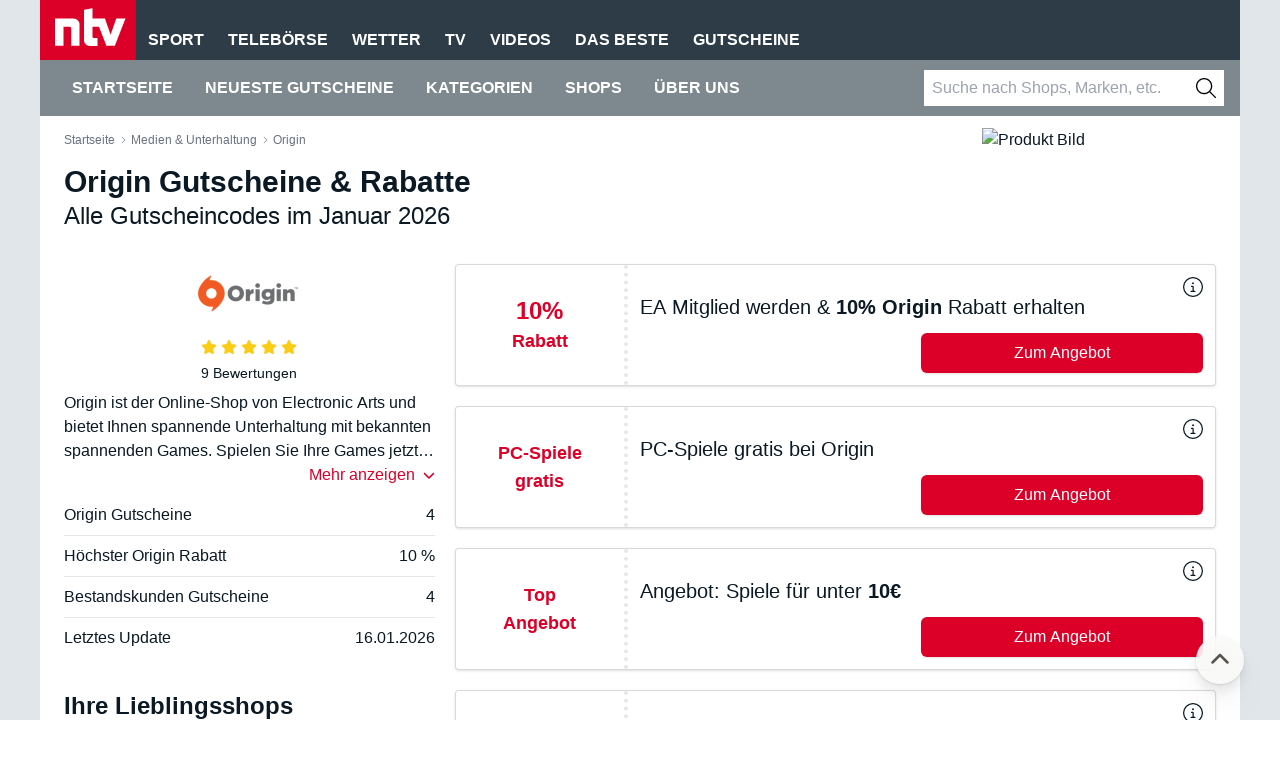

--- FILE ---
content_type: text/html;charset=utf-8
request_url: https://gutscheine.n-tv.de/gutscheine/origin
body_size: 36882
content:
<!DOCTYPE html><html  dir="ltr" lang="de-DE" data-capo=""><head><meta charset="utf-8">
<meta name="viewport" content="width=device-width, initial-scale=1">
<title>Origin Gutscheine ▷ 10% Rabatt sichern - Januar 2026</title>
<style>@media (min-width:1024px){.col-span-6[data-v-327255ea]{grid-column:span 6/span 6}.col-span-8[data-v-327255ea]{grid-column:span 8/span 8}.col-span-12[data-v-327255ea]{grid-column:span 12/span 12}}</style>
<style>*,:after,:before{--tw-border-spacing-x:0;--tw-border-spacing-y:0;--tw-translate-x:0;--tw-translate-y:0;--tw-rotate:0;--tw-skew-x:0;--tw-skew-y:0;--tw-scale-x:1;--tw-scale-y:1;--tw-pan-x: ;--tw-pan-y: ;--tw-pinch-zoom: ;--tw-scroll-snap-strictness:proximity;--tw-gradient-from-position: ;--tw-gradient-via-position: ;--tw-gradient-to-position: ;--tw-ordinal: ;--tw-slashed-zero: ;--tw-numeric-figure: ;--tw-numeric-spacing: ;--tw-numeric-fraction: ;--tw-ring-inset: ;--tw-ring-offset-width:0px;--tw-ring-offset-color:#fff;--tw-ring-color:rgba(59,130,246,.5);--tw-ring-offset-shadow:0 0 #0000;--tw-ring-shadow:0 0 #0000;--tw-shadow:0 0 #0000;--tw-shadow-colored:0 0 #0000;--tw-blur: ;--tw-brightness: ;--tw-contrast: ;--tw-grayscale: ;--tw-hue-rotate: ;--tw-invert: ;--tw-saturate: ;--tw-sepia: ;--tw-drop-shadow: ;--tw-backdrop-blur: ;--tw-backdrop-brightness: ;--tw-backdrop-contrast: ;--tw-backdrop-grayscale: ;--tw-backdrop-hue-rotate: ;--tw-backdrop-invert: ;--tw-backdrop-opacity: ;--tw-backdrop-saturate: ;--tw-backdrop-sepia: ;--tw-contain-size: ;--tw-contain-layout: ;--tw-contain-paint: ;--tw-contain-style: }::backdrop{--tw-border-spacing-x:0;--tw-border-spacing-y:0;--tw-translate-x:0;--tw-translate-y:0;--tw-rotate:0;--tw-skew-x:0;--tw-skew-y:0;--tw-scale-x:1;--tw-scale-y:1;--tw-pan-x: ;--tw-pan-y: ;--tw-pinch-zoom: ;--tw-scroll-snap-strictness:proximity;--tw-gradient-from-position: ;--tw-gradient-via-position: ;--tw-gradient-to-position: ;--tw-ordinal: ;--tw-slashed-zero: ;--tw-numeric-figure: ;--tw-numeric-spacing: ;--tw-numeric-fraction: ;--tw-ring-inset: ;--tw-ring-offset-width:0px;--tw-ring-offset-color:#fff;--tw-ring-color:rgba(59,130,246,.5);--tw-ring-offset-shadow:0 0 #0000;--tw-ring-shadow:0 0 #0000;--tw-shadow:0 0 #0000;--tw-shadow-colored:0 0 #0000;--tw-blur: ;--tw-brightness: ;--tw-contrast: ;--tw-grayscale: ;--tw-hue-rotate: ;--tw-invert: ;--tw-saturate: ;--tw-sepia: ;--tw-drop-shadow: ;--tw-backdrop-blur: ;--tw-backdrop-brightness: ;--tw-backdrop-contrast: ;--tw-backdrop-grayscale: ;--tw-backdrop-hue-rotate: ;--tw-backdrop-invert: ;--tw-backdrop-opacity: ;--tw-backdrop-saturate: ;--tw-backdrop-sepia: ;--tw-contain-size: ;--tw-contain-layout: ;--tw-contain-paint: ;--tw-contain-style: }/*! tailwindcss v3.4.16 | MIT License | https://tailwindcss.com*/*,:after,:before{border:0 solid #e5e7eb;box-sizing:border-box}:after,:before{--tw-content:""}:host,html{line-height:1.5;-webkit-text-size-adjust:100%;font-family:IBM Plex Sans,Arial,Helvetica,sans-serif;font-feature-settings:normal;font-variation-settings:normal;-moz-tab-size:4;-o-tab-size:4;tab-size:4;-webkit-tap-highlight-color:transparent}body{line-height:inherit;margin:0}hr{border-top-width:1px;color:inherit;height:0}abbr:where([title]){-webkit-text-decoration:underline dotted;text-decoration:underline dotted}h1,h2,h3,h4,h5,h6{font-size:inherit;font-weight:inherit}a{color:inherit;text-decoration:inherit}b,strong{font-weight:bolder}code,kbd,pre,samp{font-family:ui-monospace,SFMono-Regular,Menlo,Monaco,Consolas,Liberation Mono,Courier New,monospace;font-feature-settings:normal;font-size:1em;font-variation-settings:normal}small{font-size:80%}sub,sup{font-size:75%;line-height:0;position:relative;vertical-align:baseline}sub{bottom:-.25em}sup{top:-.5em}table{border-collapse:collapse;border-color:inherit;text-indent:0}button,input,optgroup,select,textarea{color:inherit;font-family:inherit;font-feature-settings:inherit;font-size:100%;font-variation-settings:inherit;font-weight:inherit;letter-spacing:inherit;line-height:inherit;margin:0;padding:0}button,select{text-transform:none}button,input:where([type=button]),input:where([type=reset]),input:where([type=submit]){-webkit-appearance:button;background-color:transparent;background-image:none}:-moz-focusring{outline:auto}:-moz-ui-invalid{box-shadow:none}progress{vertical-align:baseline}::-webkit-inner-spin-button,::-webkit-outer-spin-button{height:auto}[type=search]{-webkit-appearance:textfield;outline-offset:-2px}::-webkit-search-decoration{-webkit-appearance:none}::-webkit-file-upload-button{-webkit-appearance:button;font:inherit}summary{display:list-item}blockquote,dd,dl,figure,h1,h2,h3,h4,h5,h6,hr,p,pre{margin:0}fieldset{margin:0}fieldset,legend{padding:0}menu,ol,ul{list-style:none;margin:0;padding:0}dialog{padding:0}textarea{resize:vertical}input::-moz-placeholder,textarea::-moz-placeholder{color:#9ca3af;opacity:1}input::placeholder,textarea::placeholder{color:#9ca3af;opacity:1}[role=button],button{cursor:pointer}:disabled{cursor:default}audio,canvas,embed,iframe,img,object,svg,video{display:block;vertical-align:middle}img,video{height:auto;max-width:100%}[hidden]:where(:not([hidden=until-found])){display:none}.container{width:100%}@media (min-width:640px){.container{max-width:640px}}@media (min-width:768px){.container{max-width:768px}}@media (min-width:1024px){.container{max-width:1024px}}@media (min-width:1280px){.container{max-width:1280px}}@media (min-width:1536px){.container{max-width:1536px}}.ntv-container--unpadded{width:100%}@media (min-width:640px){.ntv-container--unpadded{max-width:640px}}@media (min-width:768px){.ntv-container--unpadded{max-width:768px}}@media (min-width:1024px){.ntv-container--unpadded{max-width:1024px}}@media (min-width:1280px){.ntv-container--unpadded{max-width:1280px}}@media (min-width:1536px){.ntv-container--unpadded{max-width:1536px}}.ntv-container--unpadded{margin-left:auto;margin-right:auto;max-width:1200px}.ntv-container{width:100%}@media (min-width:640px){.ntv-container{max-width:640px}}@media (min-width:768px){.ntv-container{max-width:768px}}@media (min-width:1024px){.ntv-container{max-width:1024px}}@media (min-width:1280px){.ntv-container{max-width:1280px}}@media (min-width:1536px){.ntv-container{max-width:1536px}}.ntv-container{margin-left:auto;margin-right:auto;max-width:1200px;--tw-bg-opacity:1;background-color:rgb(255 255 255/var(--tw-bg-opacity,1));padding-left:1.5rem;padding-right:1.5rem}.ntv-prose>:not([hidden])~:not([hidden]){--tw-space-y-reverse:0;margin-bottom:calc(1rem*var(--tw-space-y-reverse));margin-top:calc(1rem*(1 - var(--tw-space-y-reverse)))}.ntv-prose{font-size:1rem;line-height:1.5rem;line-height:1.5;overflow-wrap:break-word}.ntv-prose a,.ntv-prose a:hover{text-decoration-line:underline}div+h2.ntv-prose{padding-top:2rem}.ntv-prose h1,h1.ntv-prose{font-size:1.5rem;line-height:2rem;line-height:1.5}@media (min-width:768px){.ntv-prose h1,h1.ntv-prose{font-size:1.875rem;line-height:2.25rem}}.ntv-prose h2,h2.ntv-prose{font-size:1.25rem;line-height:1.75rem;line-height:1.5}@media (min-width:768px){.ntv-prose h2,h2.ntv-prose{font-size:1.5rem;line-height:2rem}}.ntv-prose h3,h3.ntv-prose{font-size:1.125rem;line-height:1.75rem;line-height:1.5}.ntv-prose h4,.ntv-prose h5,h4.ntv-prose,h5.ntv-prose{display:block;font-size:1rem;line-height:1.5rem;line-height:1.5}.ntv-prose ol>:not([hidden])~:not([hidden]),.ntv-prose ul>:not([hidden])~:not([hidden]){--tw-space-y-reverse:0;margin-bottom:calc(.75rem*var(--tw-space-y-reverse));margin-top:calc(.75rem*(1 - var(--tw-space-y-reverse)))}.ntv-prose ol,.ntv-prose ul{padding-left:1.25rem}.ntv-prose ol{list-style:auto outside}.ntv-prose ul{list-style:square outside}.ntv-prose img{margin-left:auto;margin-right:auto}.ntv-prose h1 :first,.ntv-prose h2 :first,.ntv-prose h3 :first,.ntv-proseh1 :first,.ntv-proseh2 :first,.ntv-proseh3 :first{padding-top:0!important}.sr-only{height:1px;margin:-1px;overflow:hidden;padding:0;position:absolute;width:1px;clip:rect(0,0,0,0);border-width:0;white-space:nowrap}.visible{visibility:visible}.invisible{visibility:hidden}.collapse{visibility:collapse}.fixed{position:fixed}.absolute{position:absolute}.relative{position:relative}.sticky{position:sticky}.inset-0{inset:0}.inset-x-0{left:0;right:0}.-top-6{top:-1.5rem}.bottom-0{bottom:0}.bottom-2{bottom:.5rem}.bottom-4{bottom:1rem}.bottom-\[5vh\]{bottom:5vh}.left-0{left:0}.left-1\/2{left:50%}.left-2{left:.5rem}.left-4{left:1rem}.right-0{right:0}.right-2{right:.5rem}.right-3{right:.75rem}.right-4{right:1rem}.right-\[5vh\]{right:5vh}.top-0{top:0}.top-0\.5{top:.125rem}.top-1\/2{top:50%}.top-3{top:.75rem}.top-4{top:1rem}.top-\[100vh\]{top:100vh}.top-\[40px\]{top:40px}.top-\[50\%\]{top:50%}.top-\[50px\]{top:50px}.top-\[90vh\]{top:90vh}.z-10{z-index:10}.z-20{z-index:20}.z-30{z-index:30}.z-50{z-index:50}.z-\[90\]{z-index:90}.order-1{order:1}.order-2{order:2}.order-3{order:3}.col-span-1{grid-column:span 1/span 1}.col-span-12{grid-column:span 12/span 12}.col-span-2{grid-column:span 2/span 2}.col-span-4{grid-column:span 4/span 4}.col-span-6{grid-column:span 6/span 6}.col-span-8{grid-column:span 8/span 8}.m-5{margin:1.25rem}.m-auto{margin:auto}.-mx-6{margin-left:-1.5rem;margin-right:-1.5rem}.mx-3{margin-left:.75rem;margin-right:.75rem}.mx-4{margin-left:1rem;margin-right:1rem}.mx-6{margin-left:1.5rem;margin-right:1.5rem}.mx-auto{margin-left:auto;margin-right:auto}.my-2{margin-bottom:.5rem;margin-top:.5rem}.my-4{margin-bottom:1rem;margin-top:1rem}.my-auto{margin-bottom:auto;margin-top:auto}.-mb-\[1px\]{margin-bottom:-1px}.-mt-14{margin-top:-3.5rem}.mb-1{margin-bottom:.25rem}.mb-4{margin-bottom:1rem}.mb-5{margin-bottom:1.25rem}.mb-7{margin-bottom:1.75rem}.mb-8{margin-bottom:2rem}.ml-2{margin-left:.5rem}.mr-1{margin-right:.25rem}.mr-2{margin-right:.5rem}.mr-4{margin-right:1rem}.mt-1{margin-top:.25rem}.mt-10{margin-top:2.5rem}.mt-2{margin-top:.5rem}.mt-3{margin-top:.75rem}.mt-4{margin-top:1rem}.mt-5{margin-top:1.25rem}.mt-8{margin-top:2rem}.mt-\[4vh\]{margin-top:4vh}.line-clamp-1{-webkit-line-clamp:1}.line-clamp-1,.line-clamp-2{display:-webkit-box;overflow:hidden;-webkit-box-orient:vertical}.line-clamp-2{-webkit-line-clamp:2}.line-clamp-3{display:-webkit-box;overflow:hidden;-webkit-box-orient:vertical;-webkit-line-clamp:3}.block{display:block}.inline-block{display:inline-block}.inline{display:inline}.flex{display:flex}.inline-flex{display:inline-flex}.table{display:table}.grid{display:grid}.contents{display:contents}.hidden{display:none}.aspect-\[2\/1\]{aspect-ratio:2/1}.aspect-square{aspect-ratio:1/1}.aspect-video{aspect-ratio:16/9}.size-2{height:.5rem;width:.5rem}.size-3{height:.75rem;width:.75rem}.size-4{height:1rem;width:1rem}.size-5{height:1.25rem;width:1.25rem}.size-6{height:1.5rem;width:1.5rem}.size-7{height:1.75rem;width:1.75rem}.h-0{height:0}.h-10{height:2.5rem}.h-12{height:3rem}.h-14{height:3.5rem}.h-24{height:6rem}.h-5{height:1.25rem}.h-6{height:1.5rem}.h-7{height:1.75rem}.h-8{height:2rem}.h-9{height:2.25rem}.h-\[30px\]{height:30px}.h-\[40px\]{height:40px}.h-\[88px\]{height:88px}.h-\[94\%\]{height:94%}.h-full{height:100%}.max-h-\[0px\]{max-height:0}.max-h-\[300px\]{max-height:300px}.max-h-\[400px\]{max-height:400px}.max-h-\[96vh\]{max-height:96vh}.min-h-screen{min-height:100vh}.w-0{width:0}.w-1\/2{width:50%}.w-1\/3{width:33.333333%}.w-12{width:3rem}.w-2\/3{width:66.666667%}.w-3\/4{width:75%}.w-5{width:1.25rem}.w-5\/12{width:41.666667%}.w-6{width:1.5rem}.w-7{width:1.75rem}.w-7\/12{width:58.333333%}.w-\[124px\]{width:124px}.w-\[200px\]{width:200px}.w-\[30px\]{width:30px}.w-\[400px\]{width:400px}.w-\[64px\]{width:64px}.w-\[65px\]{width:65px}.w-\[70\%\]{width:70%}.w-\[800px\]{width:800px}.w-\[95\%\]{width:95%}.w-full{width:100%}.w-px{width:1px}.max-w-\[1080px\]{max-width:1080px}.max-w-\[1200px\]{max-width:1200px}.max-w-\[1440px\]{max-width:1440px}.max-w-\[350px\]{max-width:350px}.max-w-\[400px\]{max-width:400px}.max-w-\[420px\]{max-width:420px}.max-w-\[520px\]{max-width:520px}.max-w-\[800px\]{max-width:800px}.max-w-\[920px\]{max-width:920px}.flex-shrink-0,.shrink-0{flex-shrink:0}.flex-grow,.grow{flex-grow:1}.grow-0{flex-grow:0}.-translate-x-1\/2{--tw-translate-x:-50%}.-translate-x-1\/2,.-translate-x-\[20px\]{transform:translate(var(--tw-translate-x),var(--tw-translate-y)) rotate(var(--tw-rotate)) skewX(var(--tw-skew-x)) skewY(var(--tw-skew-y)) scaleX(var(--tw-scale-x)) scaleY(var(--tw-scale-y))}.-translate-x-\[20px\]{--tw-translate-x:-20px}.-translate-y-1\/2,.-translate-y-\[50\%\]{--tw-translate-y:-50%}.-translate-y-1\/2,.-translate-y-\[50\%\],.translate-y-\[10px\]{transform:translate(var(--tw-translate-x),var(--tw-translate-y)) rotate(var(--tw-rotate)) skewX(var(--tw-skew-x)) skewY(var(--tw-skew-y)) scaleX(var(--tw-scale-x)) scaleY(var(--tw-scale-y))}.translate-y-\[10px\]{--tw-translate-y:10px}.rotate-0{--tw-rotate:0deg}.rotate-0,.rotate-180{transform:translate(var(--tw-translate-x),var(--tw-translate-y)) rotate(var(--tw-rotate)) skewX(var(--tw-skew-x)) skewY(var(--tw-skew-y)) scaleX(var(--tw-scale-x)) scaleY(var(--tw-scale-y))}.rotate-180{--tw-rotate:180deg}.transform{transform:translate(var(--tw-translate-x),var(--tw-translate-y)) rotate(var(--tw-rotate)) skewX(var(--tw-skew-x)) skewY(var(--tw-skew-y)) scaleX(var(--tw-scale-x)) scaleY(var(--tw-scale-y))}@keyframes spin{to{transform:rotate(1turn)}}.animate-spin{animation:spin 1s linear infinite}.cursor-pointer{cursor:pointer}.select-none{-webkit-user-select:none;-moz-user-select:none;user-select:none}.snap-x{scroll-snap-type:x var(--tw-scroll-snap-strictness)}.snap-mandatory{--tw-scroll-snap-strictness:mandatory}.snap-start{scroll-snap-align:start}.snap-center{scroll-snap-align:center}.columns-2{-moz-columns:2;column-count:2}.columns-3{-moz-columns:3;column-count:3}.columns-4{-moz-columns:4;column-count:4}.grid-cols-1{grid-template-columns:repeat(1,minmax(0,1fr))}.grid-cols-2{grid-template-columns:repeat(2,minmax(0,1fr))}.grid-cols-3{grid-template-columns:repeat(3,minmax(0,1fr))}.grid-cols-4{grid-template-columns:repeat(4,minmax(0,1fr))}.grid-cols-6{grid-template-columns:repeat(6,minmax(0,1fr))}.grid-cols-\[128px\2c auto\]{grid-template-columns:128px auto}.flex-row{flex-direction:row}.flex-row-reverse{flex-direction:row-reverse}.flex-col{flex-direction:column}.flex-wrap{flex-wrap:wrap}.items-end{align-items:flex-end}.items-center{align-items:center}.justify-start{justify-content:flex-start}.justify-end{justify-content:flex-end}.justify-center{justify-content:center}.justify-between{justify-content:space-between}.justify-items-center{justify-items:center}.gap-1{gap:.25rem}.gap-10{gap:2.5rem}.gap-2{gap:.5rem}.gap-3{gap:.75rem}.gap-4{gap:1rem}.gap-5{gap:1.25rem}.gap-6{gap:1.5rem}.gap-8{gap:2rem}.gap-x-4{-moz-column-gap:1rem;column-gap:1rem}.space-x-1>:not([hidden])~:not([hidden]){--tw-space-x-reverse:0;margin-left:calc(.25rem*(1 - var(--tw-space-x-reverse)));margin-right:calc(.25rem*var(--tw-space-x-reverse))}.space-x-2>:not([hidden])~:not([hidden]){--tw-space-x-reverse:0;margin-left:calc(.5rem*(1 - var(--tw-space-x-reverse)));margin-right:calc(.5rem*var(--tw-space-x-reverse))}.space-x-3>:not([hidden])~:not([hidden]){--tw-space-x-reverse:0;margin-left:calc(.75rem*(1 - var(--tw-space-x-reverse)));margin-right:calc(.75rem*var(--tw-space-x-reverse))}.space-x-4>:not([hidden])~:not([hidden]){--tw-space-x-reverse:0;margin-left:calc(1rem*(1 - var(--tw-space-x-reverse)));margin-right:calc(1rem*var(--tw-space-x-reverse))}.space-x-6>:not([hidden])~:not([hidden]){--tw-space-x-reverse:0;margin-left:calc(1.5rem*(1 - var(--tw-space-x-reverse)));margin-right:calc(1.5rem*var(--tw-space-x-reverse))}.space-y-1>:not([hidden])~:not([hidden]){--tw-space-y-reverse:0;margin-bottom:calc(.25rem*var(--tw-space-y-reverse));margin-top:calc(.25rem*(1 - var(--tw-space-y-reverse)))}.space-y-10>:not([hidden])~:not([hidden]){--tw-space-y-reverse:0;margin-bottom:calc(2.5rem*var(--tw-space-y-reverse));margin-top:calc(2.5rem*(1 - var(--tw-space-y-reverse)))}.space-y-2>:not([hidden])~:not([hidden]){--tw-space-y-reverse:0;margin-bottom:calc(.5rem*var(--tw-space-y-reverse));margin-top:calc(.5rem*(1 - var(--tw-space-y-reverse)))}.space-y-2\.5>:not([hidden])~:not([hidden]){--tw-space-y-reverse:0;margin-bottom:calc(.625rem*var(--tw-space-y-reverse));margin-top:calc(.625rem*(1 - var(--tw-space-y-reverse)))}.space-y-3>:not([hidden])~:not([hidden]){--tw-space-y-reverse:0;margin-bottom:calc(.75rem*var(--tw-space-y-reverse));margin-top:calc(.75rem*(1 - var(--tw-space-y-reverse)))}.space-y-4>:not([hidden])~:not([hidden]){--tw-space-y-reverse:0;margin-bottom:calc(1rem*var(--tw-space-y-reverse));margin-top:calc(1rem*(1 - var(--tw-space-y-reverse)))}.space-y-5>:not([hidden])~:not([hidden]){--tw-space-y-reverse:0;margin-bottom:calc(1.25rem*var(--tw-space-y-reverse));margin-top:calc(1.25rem*(1 - var(--tw-space-y-reverse)))}.space-y-6>:not([hidden])~:not([hidden]){--tw-space-y-reverse:0;margin-bottom:calc(1.5rem*var(--tw-space-y-reverse));margin-top:calc(1.5rem*(1 - var(--tw-space-y-reverse)))}.space-y-8>:not([hidden])~:not([hidden]){--tw-space-y-reverse:0;margin-bottom:calc(2rem*var(--tw-space-y-reverse));margin-top:calc(2rem*(1 - var(--tw-space-y-reverse)))}.space-y-9>:not([hidden])~:not([hidden]){--tw-space-y-reverse:0;margin-bottom:calc(2.25rem*var(--tw-space-y-reverse));margin-top:calc(2.25rem*(1 - var(--tw-space-y-reverse)))}.space-x-reverse>:not([hidden])~:not([hidden]){--tw-space-x-reverse:1}.divide-x>:not([hidden])~:not([hidden]){--tw-divide-x-reverse:0;border-left-width:calc(1px*(1 - var(--tw-divide-x-reverse)));border-right-width:calc(1px*var(--tw-divide-x-reverse))}.divide-y>:not([hidden])~:not([hidden]){--tw-divide-y-reverse:0;border-bottom-width:calc(1px*var(--tw-divide-y-reverse));border-top-width:calc(1px*(1 - var(--tw-divide-y-reverse)))}.divide-gray-200>:not([hidden])~:not([hidden]){--tw-divide-opacity:1;border-color:rgb(229 231 235/var(--tw-divide-opacity,1))}.divide-ntv-gray-100>:not([hidden])~:not([hidden]){--tw-divide-opacity:1;border-color:rgb(225 230 235/var(--tw-divide-opacity,1))}.divide-ntv-gray-200>:not([hidden])~:not([hidden]){--tw-divide-opacity:1;border-color:rgb(105 120 130/var(--tw-divide-opacity,1))}.overflow-hidden{overflow:hidden}.overflow-y-hidden{overflow-y:hidden}.overflow-x-scroll{overflow-x:scroll}.overflow-y-scroll{overflow-y:scroll}.scroll-smooth{scroll-behavior:smooth}.truncate{overflow:hidden;text-overflow:ellipsis;white-space:nowrap}.hyphens-auto{-webkit-hyphens:auto;hyphens:auto}.whitespace-nowrap{white-space:nowrap}.whitespace-pre-line{white-space:pre-line}.break-words{overflow-wrap:break-word}.break-all{word-break:break-all}.rounded{border-radius:.25rem}.rounded-full{border-radius:9999px}.rounded-lg{border-radius:.5rem}.rounded-md{border-radius:.375rem}.rounded-sm{border-radius:.125rem}.rounded-bl{border-bottom-left-radius:.25rem}.rounded-tl{border-top-left-radius:.25rem}.rounded-tl-md{border-top-left-radius:.375rem}.rounded-tr-md{border-top-right-radius:.375rem}.border{border-width:1px}.border-0{border-width:0}.border-x{border-left-width:1px;border-right-width:1px}.border-y-2{border-bottom-width:2px;border-top-width:2px}.border-b{border-bottom-width:1px}.border-l-4{border-left-width:4px}.border-r{border-right-width:1px}.border-r-4{border-right-width:4px}.border-t{border-top-width:1px}.border-t-2{border-top-width:2px}.border-dotted{border-style:dotted}.border-amber-500{--tw-border-opacity:1;border-color:rgb(245 158 11/var(--tw-border-opacity,1))}.border-black{--tw-border-opacity:1;border-color:rgb(0 0 0/var(--tw-border-opacity,1))}.border-black\/15{border-color:rgba(0,0,0,.15)}.border-black\/5{border-color:rgba(0,0,0,.05)}.border-blue-600{--tw-border-opacity:1;border-color:rgb(37 99 235/var(--tw-border-opacity,1))}.border-emerald-500{--tw-border-opacity:1;border-color:rgb(16 185 129/var(--tw-border-opacity,1))}.border-gray-100{--tw-border-opacity:1;border-color:rgb(243 244 246/var(--tw-border-opacity,1))}.border-gray-200{--tw-border-opacity:1;border-color:rgb(229 231 235/var(--tw-border-opacity,1))}.border-gray-300{--tw-border-opacity:1;border-color:rgb(209 213 219/var(--tw-border-opacity,1))}.border-gray-600{--tw-border-opacity:1;border-color:rgb(75 85 99/var(--tw-border-opacity,1))}.border-gray-900{--tw-border-opacity:1;border-color:rgb(17 24 39/var(--tw-border-opacity,1))}.border-green-400{--tw-border-opacity:1;border-color:rgb(74 222 128/var(--tw-border-opacity,1))}.border-ntv-gray-100{--tw-border-opacity:1;border-color:rgb(225 230 235/var(--tw-border-opacity,1))}.border-ntv-gray-200{--tw-border-opacity:1;border-color:rgb(105 120 130/var(--tw-border-opacity,1))}.border-ntv-gray-200\/40{border-color:rgba(105,120,130,.4)}.border-ntv-red{--tw-border-opacity:1;border-color:rgb(220 0 40/var(--tw-border-opacity,1))}.border-red-500{--tw-border-opacity:1;border-color:rgb(239 68 68/var(--tw-border-opacity,1))}.border-stone-300{--tw-border-opacity:1;border-color:rgb(214 211 209/var(--tw-border-opacity,1))}.border-white{--tw-border-opacity:1;border-color:rgb(255 255 255/var(--tw-border-opacity,1))}.border-yellow-600{--tw-border-opacity:1;border-color:rgb(202 138 4/var(--tw-border-opacity,1))}.border-b-black{--tw-border-opacity:1;border-bottom-color:rgb(0 0 0/var(--tw-border-opacity,1))}.border-b-green-600{--tw-border-opacity:1;border-bottom-color:rgb(22 163 74/var(--tw-border-opacity,1))}.border-b-transparent{border-bottom-color:transparent}.bg-\[\#001A3F\]{--tw-bg-opacity:1;background-color:rgb(0 26 63/var(--tw-bg-opacity,1))}.bg-\[\#00AF66\]{--tw-bg-opacity:1;background-color:rgb(0 175 102/var(--tw-bg-opacity,1))}.bg-\[\#2d9437\]{--tw-bg-opacity:1;background-color:rgb(45 148 55/var(--tw-bg-opacity,1))}.bg-\[\#7e888f\]{--tw-bg-opacity:1;background-color:rgb(126 136 143/var(--tw-bg-opacity,1))}.bg-black{--tw-bg-opacity:1;background-color:rgb(0 0 0/var(--tw-bg-opacity,1))}.bg-black\/40{background-color:rgba(0,0,0,.4)}.bg-black\/60{background-color:rgba(0,0,0,.6)}.bg-blue-600{--tw-bg-opacity:1;background-color:rgb(37 99 235/var(--tw-bg-opacity,1))}.bg-emerald-500{--tw-bg-opacity:1;background-color:rgb(16 185 129/var(--tw-bg-opacity,1))}.bg-gray-100{--tw-bg-opacity:1;background-color:rgb(243 244 246/var(--tw-bg-opacity,1))}.bg-gray-300{--tw-bg-opacity:1;background-color:rgb(209 213 219/var(--tw-bg-opacity,1))}.bg-gray-400{--tw-bg-opacity:1;background-color:rgb(156 163 175/var(--tw-bg-opacity,1))}.bg-green-400{--tw-bg-opacity:1;background-color:rgb(74 222 128/var(--tw-bg-opacity,1))}.bg-green-500{--tw-bg-opacity:1;background-color:rgb(34 197 94/var(--tw-bg-opacity,1))}.bg-ntv-gray-100{--tw-bg-opacity:1;background-color:rgb(225 230 235/var(--tw-bg-opacity,1))}.bg-ntv-gray-500{--tw-bg-opacity:1;background-color:rgb(45 60 70/var(--tw-bg-opacity,1))}.bg-ntv-red{--tw-bg-opacity:1;background-color:rgb(220 0 40/var(--tw-bg-opacity,1))}.bg-red-100{--tw-bg-opacity:1;background-color:rgb(254 226 226/var(--tw-bg-opacity,1))}.bg-stone-200{--tw-bg-opacity:1;background-color:rgb(231 229 228/var(--tw-bg-opacity,1))}.bg-stone-50\/90{background-color:hsla(60,9%,98%,.9)}.bg-transparent{background-color:transparent}.bg-white{--tw-bg-opacity:1;background-color:rgb(255 255 255/var(--tw-bg-opacity,1))}.bg-yellow-100{--tw-bg-opacity:1;background-color:rgb(254 249 195/var(--tw-bg-opacity,1))}.bg-right{background-position:100%}.bg-no-repeat{background-repeat:no-repeat}.fill-\[\#008055\]{fill:#008055}.fill-\[\#FFAA00\]{fill:#fa0}.fill-blue-600{fill:#2563eb}.fill-current{fill:currentColor}.fill-gray-400{fill:#9ca3af}.fill-gray-700{fill:#374151}.fill-ntv-gray-900{fill:#0a1924}.fill-ntv-red{fill:#dc0028}.fill-white{fill:#fff}.fill-yellow-400{fill:#facc15}.object-cover{-o-object-fit:cover;object-fit:cover}.p-0\.5{padding:.125rem}.p-1{padding:.25rem}.p-2{padding:.5rem}.p-3{padding:.75rem}.p-4{padding:1rem}.p-5{padding:1.25rem}.px-1{padding-left:.25rem;padding-right:.25rem}.px-10{padding-left:2.5rem;padding-right:2.5rem}.px-2{padding-left:.5rem;padding-right:.5rem}.px-3{padding-left:.75rem;padding-right:.75rem}.px-4{padding-left:1rem;padding-right:1rem}.px-5{padding-left:1.25rem;padding-right:1.25rem}.px-6{padding-left:1.5rem;padding-right:1.5rem}.py-1{padding-bottom:.25rem;padding-top:.25rem}.py-10{padding-bottom:2.5rem;padding-top:2.5rem}.py-2{padding-bottom:.5rem;padding-top:.5rem}.py-20{padding-bottom:5rem;padding-top:5rem}.py-3{padding-bottom:.75rem;padding-top:.75rem}.py-4{padding-bottom:1rem;padding-top:1rem}.py-5{padding-bottom:1.25rem;padding-top:1.25rem}.py-6{padding-bottom:1.5rem;padding-top:1.5rem}.py-8{padding-bottom:2rem;padding-top:2rem}.py-\[5px\]{padding-bottom:5px;padding-top:5px}.pb-2{padding-bottom:.5rem}.pb-3{padding-bottom:.75rem}.pb-4{padding-bottom:1rem}.pb-8{padding-bottom:2rem}.pl-4{padding-left:1rem}.pl-5{padding-left:1.25rem}.pl-6{padding-left:1.5rem}.pr-10{padding-right:2.5rem}.pt-0{padding-top:0}.pt-1{padding-top:.25rem}.pt-16{padding-top:4rem}.pt-2{padding-top:.5rem}.pt-4{padding-top:1rem}.pt-6{padding-top:1.5rem}.pt-8{padding-top:2rem}.text-center{text-align:center}.text-right{text-align:right}.align-middle{vertical-align:middle}.text-2xl{font-size:1.5rem;line-height:2rem}.text-3xl{font-size:1.875rem;line-height:2.25rem}.text-4xl{font-size:2.25rem;line-height:2.5rem}.text-5xl{font-size:3rem;line-height:1}.text-9xl{font-size:8rem;line-height:1}.text-base{font-size:1rem;line-height:1.5rem}.text-lg{font-size:1.125rem;line-height:1.75rem}.text-sm{font-size:.875rem;line-height:1.25rem}.text-xl{font-size:1.25rem;line-height:1.75rem}.text-xs{font-size:.75rem;line-height:1rem}.font-bold{font-weight:700}.font-normal{font-weight:400}.font-semibold{font-weight:600}.uppercase{text-transform:uppercase}.leading-10{line-height:2.5rem}.leading-5{line-height:1.25rem}.leading-6{line-height:1.5rem}.leading-7{line-height:1.75rem}.leading-normal{line-height:1.5}.leading-tight{line-height:1.25}.text-\[\#001a3f\]{--tw-text-opacity:1;color:rgb(0 26 63/var(--tw-text-opacity,1))}.text-amber-500{--tw-text-opacity:1;color:rgb(245 158 11/var(--tw-text-opacity,1))}.text-black{--tw-text-opacity:1;color:rgb(0 0 0/var(--tw-text-opacity,1))}.text-blue-50{--tw-text-opacity:1;color:rgb(239 246 255/var(--tw-text-opacity,1))}.text-blue-500{--tw-text-opacity:1;color:rgb(59 130 246/var(--tw-text-opacity,1))}.text-blue-600{--tw-text-opacity:1;color:rgb(37 99 235/var(--tw-text-opacity,1))}.text-emerald-500{--tw-text-opacity:1;color:rgb(16 185 129/var(--tw-text-opacity,1))}.text-gray-400{--tw-text-opacity:1;color:rgb(156 163 175/var(--tw-text-opacity,1))}.text-gray-500{--tw-text-opacity:1;color:rgb(107 114 128/var(--tw-text-opacity,1))}.text-gray-800{--tw-text-opacity:1;color:rgb(31 41 55/var(--tw-text-opacity,1))}.text-green-800{--tw-text-opacity:1;color:rgb(22 101 52/var(--tw-text-opacity,1))}.text-ntv-gray-900{--tw-text-opacity:1;color:rgb(10 25 36/var(--tw-text-opacity,1))}.text-ntv-red{--tw-text-opacity:1;color:rgb(220 0 40/var(--tw-text-opacity,1))}.text-red-500{--tw-text-opacity:1;color:rgb(239 68 68/var(--tw-text-opacity,1))}.text-stone-600{--tw-text-opacity:1;color:rgb(87 83 78/var(--tw-text-opacity,1))}.text-white{--tw-text-opacity:1;color:rgb(255 255 255/var(--tw-text-opacity,1))}.text-yellow-600{--tw-text-opacity:1;color:rgb(202 138 4/var(--tw-text-opacity,1))}.underline{text-decoration-line:underline}.antialiased{-webkit-font-smoothing:antialiased;-moz-osx-font-smoothing:grayscale}.shadow{--tw-shadow:0 1px 3px 0 rgba(0,0,0,.1),0 1px 2px -1px rgba(0,0,0,.1);--tw-shadow-colored:0 1px 3px 0 var(--tw-shadow-color),0 1px 2px -1px var(--tw-shadow-color)}.shadow,.shadow-inner{box-shadow:var(--tw-ring-offset-shadow,0 0 #0000),var(--tw-ring-shadow,0 0 #0000),var(--tw-shadow)}.shadow-inner{--tw-shadow:inset 0 2px 4px 0 rgba(0,0,0,.05);--tw-shadow-colored:inset 0 2px 4px 0 var(--tw-shadow-color)}.shadow-lg{--tw-shadow:0 10px 15px -3px rgba(0,0,0,.1),0 4px 6px -4px rgba(0,0,0,.1);--tw-shadow-colored:0 10px 15px -3px var(--tw-shadow-color),0 4px 6px -4px var(--tw-shadow-color)}.shadow-lg,.shadow-md{box-shadow:var(--tw-ring-offset-shadow,0 0 #0000),var(--tw-ring-shadow,0 0 #0000),var(--tw-shadow)}.shadow-md{--tw-shadow:0 4px 6px -1px rgba(0,0,0,.1),0 2px 4px -2px rgba(0,0,0,.1);--tw-shadow-colored:0 4px 6px -1px var(--tw-shadow-color),0 2px 4px -2px var(--tw-shadow-color)}.shadow-xl{--tw-shadow:0 20px 25px -5px rgba(0,0,0,.1),0 8px 10px -6px rgba(0,0,0,.1);--tw-shadow-colored:0 20px 25px -5px var(--tw-shadow-color),0 8px 10px -6px var(--tw-shadow-color);box-shadow:var(--tw-ring-offset-shadow,0 0 #0000),var(--tw-ring-shadow,0 0 #0000),var(--tw-shadow)}.outline-none{outline:2px solid transparent;outline-offset:2px}.outline{outline-style:solid}.blur{--tw-blur:blur(8px)}.blur,.drop-shadow{filter:var(--tw-blur) var(--tw-brightness) var(--tw-contrast) var(--tw-grayscale) var(--tw-hue-rotate) var(--tw-invert) var(--tw-saturate) var(--tw-sepia) var(--tw-drop-shadow)}.drop-shadow{--tw-drop-shadow:drop-shadow(0 1px 2px rgba(0,0,0,.1)) drop-shadow(0 1px 1px rgba(0,0,0,.06))}.drop-shadow-lg{--tw-drop-shadow:drop-shadow(0 10px 8px rgba(0,0,0,.04)) drop-shadow(0 4px 3px rgba(0,0,0,.1))}.drop-shadow-lg,.drop-shadow-xl{filter:var(--tw-blur) var(--tw-brightness) var(--tw-contrast) var(--tw-grayscale) var(--tw-hue-rotate) var(--tw-invert) var(--tw-saturate) var(--tw-sepia) var(--tw-drop-shadow)}.drop-shadow-xl{--tw-drop-shadow:drop-shadow(0 20px 13px rgba(0,0,0,.03)) drop-shadow(0 8px 5px rgba(0,0,0,.08))}.filter{filter:var(--tw-blur) var(--tw-brightness) var(--tw-contrast) var(--tw-grayscale) var(--tw-hue-rotate) var(--tw-invert) var(--tw-saturate) var(--tw-sepia) var(--tw-drop-shadow)}.transition{transition-duration:.15s;transition-property:color,background-color,border-color,text-decoration-color,fill,stroke,opacity,box-shadow,transform,filter,-webkit-backdrop-filter;transition-property:color,background-color,border-color,text-decoration-color,fill,stroke,opacity,box-shadow,transform,filter,backdrop-filter;transition-property:color,background-color,border-color,text-decoration-color,fill,stroke,opacity,box-shadow,transform,filter,backdrop-filter,-webkit-backdrop-filter;transition-timing-function:cubic-bezier(.4,0,.2,1)}.transition-all{transition-duration:.15s;transition-property:all;transition-timing-function:cubic-bezier(.4,0,.2,1)}.transition-colors{transition-duration:.15s;transition-property:color,background-color,border-color,text-decoration-color,fill,stroke;transition-timing-function:cubic-bezier(.4,0,.2,1)}.transition-transform{transition-duration:.15s;transition-property:transform;transition-timing-function:cubic-bezier(.4,0,.2,1)}.duration-200{transition-duration:.2s}.ease-in{transition-timing-function:cubic-bezier(.4,0,1,1)}.\@container{container-type:inline-size}.scroller-bullet-inner-shadow{box-shadow:inset 0 1px 4px 0 rgba(0,0,0,.25),0 1px 4px 0 rgba(0,0,0,.15)}.scroller-logo-shadow-left{box-shadow:inset 0 10px 4px -3px #fff,inset 0 -10px 4px -3px #fff,inset 6px 0 3px -3px rgba(0,0,0,.1),inset 1px 0 0 0 rgba(0,0,0,.15)}.no-scrollbar{-ms-overflow-style:none;scrollbar-width:none}.no-scrollbar::-webkit-scrollbar{display:none}.thin-scrollbar{scrollbar-width:thin}.shop-logo{aspect-ratio:2/1}@media (prefers-color-scheme:dark){.shop-logo{--tw-bg-opacity:1;background-color:rgb(255 255 255/var(--tw-bg-opacity,1))}}.heading-xl{font-size:1.5rem;font-weight:600;line-height:2rem}@media (min-width:768px){.heading-xl{font-size:1.875rem;line-height:2.25rem}}.heading-lg{font-size:1.25rem;font-weight:600;line-height:1.75rem}@media (min-width:768px){.heading-lg{font-size:1.5rem;line-height:2rem}}.heading-base{font-size:1.125rem;font-weight:600;line-height:1.75rem}@media (min-width:768px){.heading-base{font-size:1.25rem;line-height:1.75rem}}.heading-sm{font-weight:600}.clip-half{clip-path:polygon(0 0,50% 0,50% 100%,0 100%)}.cookies-banner{bottom:.5rem;left:0;margin:auto;position:fixed;right:0;width:95%;z-index:50;--tw-bg-opacity:1;background-color:rgb(255 255 255/var(--tw-bg-opacity,1));padding:.75rem;--tw-shadow:0 20px 25px -5px rgba(0,0,0,.1),0 8px 10px -6px rgba(0,0,0,.1);--tw-shadow-colored:0 20px 25px -5px var(--tw-shadow-color),0 8px 10px -6px var(--tw-shadow-color);box-shadow:var(--tw-ring-offset-shadow,0 0 #0000),var(--tw-ring-shadow,0 0 #0000),var(--tw-shadow)}@media (min-width:768px){.cookies-banner{bottom:1.25rem;left:auto;right:1.25rem;width:568px}}.v-enter-active,.v-leave-active{transition:opacity .25s ease}.v-enter-from,.v-leave-to{opacity:0}.collapse-enter-active,.collapse-leave-active{max-height:250px;transition:max-height .2s}.collapse-enter-from{max-height:0}.collapse-enter,.collapse-leave-to{max-height:0;opacity:0}.drawer-enter-active,.drawer-leave-active{left:0;transition:left .2s}.drawer-enter,.drawer-enter-from,.drawer-leave-to{left:-300px}.\*\:max-w-full>*{max-width:100%}.first\:pl-0:first-child{padding-left:0}.first\:pt-0:first-child{padding-top:0}.last-of-type\:mb-0:last-of-type{margin-bottom:0}.last-of-type\:border-b-0:last-of-type{border-bottom-width:0}.hover\:visible:hover{visibility:visible}.hover\:-translate-y-1:hover{--tw-translate-y:-0.25rem}.hover\:-translate-y-1:hover,.hover\:scale-125:hover{transform:translate(var(--tw-translate-x),var(--tw-translate-y)) rotate(var(--tw-rotate)) skewX(var(--tw-skew-x)) skewY(var(--tw-skew-y)) scaleX(var(--tw-scale-x)) scaleY(var(--tw-scale-y))}.hover\:scale-125:hover{--tw-scale-x:1.25;--tw-scale-y:1.25}.hover\:bg-\[\#00AF66\]\/90:hover{background-color:rgba(0,175,102,.9)}.hover\:bg-gray-50:hover{--tw-bg-opacity:1;background-color:rgb(249 250 251/var(--tw-bg-opacity,1))}.hover\:bg-ntv-gray-900:hover{--tw-bg-opacity:1;background-color:rgb(10 25 36/var(--tw-bg-opacity,1))}.hover\:bg-ntv-red\/10:hover{background-color:rgba(220,0,40,.1)}.hover\:bg-ntv-red\/90:hover{background-color:rgba(220,0,40,.9)}.hover\:bg-stone-200\/90:hover{background-color:hsla(20,6%,90%,.9)}.hover\:bg-white:hover{--tw-bg-opacity:1;background-color:rgb(255 255 255/var(--tw-bg-opacity,1))}.hover\:\!fill-yellow-400:hover{fill:#facc15!important}.hover\:fill-black:hover{fill:#000}.hover\:fill-gray-700:hover{fill:#374151}.hover\:fill-gray-900:hover{fill:#111827}.hover\:font-bold:hover{font-weight:700}.hover\:text-black:hover{--tw-text-opacity:1;color:rgb(0 0 0/var(--tw-text-opacity,1))}.hover\:text-ntv-red:hover{--tw-text-opacity:1;color:rgb(220 0 40/var(--tw-text-opacity,1))}.hover\:shadow-lg:hover{--tw-shadow:0 10px 15px -3px rgba(0,0,0,.1),0 4px 6px -4px rgba(0,0,0,.1);--tw-shadow-colored:0 10px 15px -3px var(--tw-shadow-color),0 4px 6px -4px var(--tw-shadow-color);box-shadow:var(--tw-ring-offset-shadow,0 0 #0000),var(--tw-ring-shadow,0 0 #0000),var(--tw-shadow)}.hover\:drop-shadow:hover{--tw-drop-shadow:drop-shadow(0 1px 2px rgba(0,0,0,.1)) drop-shadow(0 1px 1px rgba(0,0,0,.06));filter:var(--tw-blur) var(--tw-brightness) var(--tw-contrast) var(--tw-grayscale) var(--tw-hue-rotate) var(--tw-invert) var(--tw-saturate) var(--tw-sepia) var(--tw-drop-shadow)}.focus\:border-stone-900:focus{--tw-border-opacity:1;border-color:rgb(28 25 23/var(--tw-border-opacity,1))}.focus\:outline-none:focus{outline:2px solid transparent;outline-offset:2px}.group\/item:hover .group-hover\/item\:grid{display:grid}.group:hover .group-hover\:text-ntv-red{--tw-text-opacity:1;color:rgb(220 0 40/var(--tw-text-opacity,1))}.group\/layout.layout--dark .group-\[\.layout--dark\]\/layout\:border-\[\#0d0d0d\]{--tw-border-opacity:1;border-color:rgb(13 13 13/var(--tw-border-opacity,1))}.group\/layout.layout--dark .group-\[\.layout--dark\]\/layout\:bg-\[\#161717\]{--tw-bg-opacity:1;background-color:rgb(22 23 23/var(--tw-bg-opacity,1))}.group:has(:hover) .group-\[\&\:has\(\:hover\)\]\:fill-gray-400{fill:#9ca3af}.group\/layout.layout--dark .group-\[\.layout--dark\]\/layout\:text-white{--tw-text-opacity:1;color:rgb(255 255 255/var(--tw-text-opacity,1))}.peer:checked~.peer-checked\:flex{display:flex}.peer:checked~.group .peer-checked\:group-\[\]\:rotate-180{--tw-rotate:180deg;transform:translate(var(--tw-translate-x),var(--tw-translate-y)) rotate(var(--tw-rotate)) skewX(var(--tw-skew-x)) skewY(var(--tw-skew-y)) scaleX(var(--tw-scale-x)) scaleY(var(--tw-scale-y))}.peer:hover~.peer-hover\:visible{visibility:visible}.peer:hover~.peer-hover\:fill-yellow-400{fill:#facc15}.data-\[show\=false\]\:hidden[data-show=false]{display:none}@container (min-width: 32rem){.\@lg\:underline{text-decoration-line:underline}}@container (min-width: 36rem){.\@xl\:grid-cols-2{grid-template-columns:repeat(2,minmax(0,1fr))}}@container (min-width: 48rem){.\@3xl\:text-4xl{font-size:2.25rem;line-height:2.5rem}}@container (min-width: 56rem){.\@4xl\:flex{display:flex}.\@4xl\:grid{display:grid}}@media (min-width:640px){.sm\:line-clamp-2{display:-webkit-box;overflow:hidden;-webkit-box-orient:vertical;-webkit-line-clamp:2}.sm\:flex{display:flex}.sm\:grid-cols-2{grid-template-columns:repeat(2,minmax(0,1fr))}.sm\:grid-cols-3{grid-template-columns:repeat(3,minmax(0,1fr))}.sm\:grid-cols-4{grid-template-columns:repeat(4,minmax(0,1fr))}}@media (min-width:768px){.md\:absolute{position:absolute}.md\:relative{position:relative}.md\:bottom-0{bottom:0}.md\:bottom-5{bottom:1.25rem}.md\:bottom-auto{bottom:auto}.md\:left-auto{left:auto}.md\:right-0{right:0}.md\:right-4{right:1rem}.md\:right-5{right:1.25rem}.md\:right-\[-100vw\]{right:-100vw}.md\:top-0{top:0}.md\:top-4{top:1rem}.md\:top-\[60px\]{top:60px}.md\:top-\[auto\]{top:auto}.md\:order-1{order:1}.md\:order-2{order:2}.md\:col-span-2{grid-column:span 2/span 2}.md\:col-span-3{grid-column:span 3/span 3}.md\:col-start-2{grid-column-start:2}.md\:m-0{margin:0}.md\:m-5{margin:1.25rem}.md\:-mx-10{margin-left:-2.5rem;margin-right:-2.5rem}.md\:-mx-\[1rem\]{margin-left:-1rem;margin-right:-1rem}.md\:mx-auto{margin-left:auto;margin-right:auto}.md\:-mt-\[200px\]{margin-top:-200px}.md\:mb-0{margin-bottom:0}.md\:mb-6{margin-bottom:1.5rem}.md\:ml-0{margin-left:0}.md\:ml-\[3\.3rem\]{margin-left:3.3rem}.md\:mr-4{margin-right:1rem}.md\:mr-\[3\.3rem\]{margin-right:3.3rem}.md\:mt-0{margin-top:0}.md\:mt-10{margin-top:2.5rem}.md\:mt-2{margin-top:.5rem}.md\:line-clamp-2{display:-webkit-box;overflow:hidden;-webkit-box-orient:vertical;-webkit-line-clamp:2}.md\:block{display:block}.md\:flex{display:flex}.md\:hidden{display:none}.md\:size-6{height:1.5rem;width:1.5rem}.md\:h-11{height:2.75rem}.md\:h-\[60px\]{height:60px}.md\:max-h-\[256px\]{max-height:256px}.md\:min-h-\[56px\]{min-height:56px}.md\:w-1\/2{width:50%}.md\:w-1\/3{width:33.333333%}.md\:w-1\/4{width:25%}.md\:w-1\/6{width:16.666667%}.md\:w-2\/3{width:66.666667%}.md\:w-3\/4{width:75%}.md\:w-\[300px\]{width:300px}.md\:w-\[400px\]{width:400px}.md\:w-\[568px\]{width:568px}.md\:w-\[96px\]{width:96px}.md\:max-w-6xl{max-width:72rem}.md\:max-w-\[400px\]{max-width:400px}.md\:max-w-\[600px\]{max-width:600px}.md\:max-w-\[800px\]{max-width:800px}.md\:columns-2{-moz-columns:2;column-count:2}.md\:columns-3{-moz-columns:3;column-count:3}.md\:grid-cols-2{grid-template-columns:repeat(2,minmax(0,1fr))}.md\:grid-cols-3{grid-template-columns:repeat(3,minmax(0,1fr))}.md\:grid-cols-4{grid-template-columns:repeat(4,minmax(0,1fr))}.md\:grid-cols-5{grid-template-columns:repeat(5,minmax(0,1fr))}.md\:grid-cols-\[172px\2c auto\]{grid-template-columns:172px auto}.md\:flex-nowrap{flex-wrap:nowrap}.md\:gap-20{gap:5rem}.md\:space-x-6>:not([hidden])~:not([hidden]){--tw-space-x-reverse:0;margin-left:calc(1.5rem*(1 - var(--tw-space-x-reverse)));margin-right:calc(1.5rem*var(--tw-space-x-reverse))}.md\:space-y-2>:not([hidden])~:not([hidden]){--tw-space-y-reverse:0;margin-bottom:calc(.5rem*var(--tw-space-y-reverse));margin-top:calc(.5rem*(1 - var(--tw-space-y-reverse)))}.md\:space-y-8>:not([hidden])~:not([hidden]){--tw-space-y-reverse:0;margin-bottom:calc(2rem*var(--tw-space-y-reverse));margin-top:calc(2rem*(1 - var(--tw-space-y-reverse)))}.md\:divide-y-0>:not([hidden])~:not([hidden]){--tw-divide-y-reverse:0;border-bottom-width:calc(0px*var(--tw-divide-y-reverse));border-top-width:calc(0px*(1 - var(--tw-divide-y-reverse)))}.md\:self-end{align-self:flex-end}.md\:overflow-auto{overflow:auto}.md\:overflow-visible{overflow:visible}.md\:overflow-x-visible{overflow-x:visible}.md\:overflow-y-visible{overflow-y:visible}.md\:rounded-br-md{border-bottom-right-radius:.375rem}.md\:rounded-tl-none{border-top-left-radius:0}.md\:border{border-width:1px}.md\:border-x{border-left-width:1px;border-right-width:1px}.md\:border-l{border-left-width:1px}.md\:border-l-0{border-left-width:0}.md\:border-r{border-right-width:1px}.md\:border-dashed{border-style:dashed}.md\:border-ntv-gray-100{--tw-border-opacity:1;border-color:rgb(225 230 235/var(--tw-border-opacity,1))}.md\:p-1{padding:.25rem}.md\:p-3{padding:.75rem}.md\:p-5{padding:1.25rem}.md\:px-0{padding-left:0;padding-right:0}.md\:px-10{padding-left:2.5rem;padding-right:2.5rem}.md\:px-4{padding-left:1rem;padding-right:1rem}.md\:px-8{padding-left:2rem;padding-right:2rem}.md\:px-\[2\.5rem\]{padding-left:2.5rem;padding-right:2.5rem}.md\:py-4{padding-bottom:1rem;padding-top:1rem}.md\:py-8{padding-top:2rem}.md\:pb-8,.md\:py-8{padding-bottom:2rem}.md\:pl-0{padding-left:0}.md\:pl-0\.5{padding-left:.125rem}.md\:pl-10{padding-left:2.5rem}.md\:pl-4{padding-left:1rem}.md\:pl-8{padding-left:2rem}.md\:pr-8{padding-right:2rem}.md\:pt-2{padding-top:.5rem}.md\:text-left{text-align:left}.md\:text-2xl{font-size:1.5rem;line-height:2rem}.md\:text-3xl{font-size:1.875rem;line-height:2.25rem}.md\:text-4xl{font-size:2.25rem;line-height:2.5rem}.md\:text-6xl{font-size:3.75rem;line-height:1}.md\:text-base{font-size:1rem;line-height:1.5rem}.md\:text-xl{font-size:1.25rem}.md\:leading-7,.md\:text-xl{line-height:1.75rem}.md\:leading-8{line-height:2rem}.md\:leading-none{line-height:1}.md\:shadow{--tw-shadow:0 1px 3px 0 rgba(0,0,0,.1),0 1px 2px -1px rgba(0,0,0,.1);--tw-shadow-colored:0 1px 3px 0 var(--tw-shadow-color),0 1px 2px -1px var(--tw-shadow-color)}.md\:shadow,.md\:shadow-logo{box-shadow:var(--tw-ring-offset-shadow,0 0 #0000),var(--tw-ring-shadow,0 0 #0000),var(--tw-shadow)}.md\:shadow-logo{--tw-shadow:inset 0 10px 4px -3px #fff,inset 0 -10px 4px -3px #fff,inset 6px 0 3px -3px rgba(0,0,0,.1),inset 1px 0 0 0 rgba(0,0,0,.15);--tw-shadow-colored:inset 0 10px 4px -3px var(--tw-shadow-color),inset 0 -10px 4px -3px var(--tw-shadow-color),inset 6px 0 3px -3px var(--tw-shadow-color),inset 1px 0 0 0 var(--tw-shadow-color)}}@media (min-width:800px){.min-\[800px\]\:px-0{padding-left:0;padding-right:0}}@media (min-width:1024px){.lg\:col-span-1{grid-column:span 1/span 1}.lg\:col-span-3{grid-column:span 3/span 3}.lg\:flex{display:flex}.lg\:grid{display:grid}.lg\:hidden{display:none}.lg\:size-5{height:1.25rem;width:1.25rem}.lg\:w-\[300px\]{width:300px}.lg\:max-w-\[1144px\]{max-width:1144px}.lg\:max-w-\[800px\]{max-width:800px}.lg\:grow-0{flex-grow:0}.lg\:grid-cols-12{grid-template-columns:repeat(12,minmax(0,1fr))}.lg\:gap-8{gap:2rem}.lg\:p-0{padding:0}.lg\:px-2{padding-left:.5rem;padding-right:.5rem}}@media (min-width:1144px){.min-\[1144px\]\:px-0{padding-left:0;padding-right:0}}@media (min-width:1280px){.xl\:p-4{padding:1rem}.xl\:px-0{padding-left:0;padding-right:0}.xl\:px-4{padding-left:1rem;padding-right:1rem}}@media (prefers-color-scheme:dark){.dark\:border-stone-700{--tw-border-opacity:1;border-color:rgb(68 64 60/var(--tw-border-opacity,1))}.dark\:bg-\[\#121212\]{--tw-bg-opacity:1;background-color:rgb(18 18 18/var(--tw-bg-opacity,1))}.dark\:bg-\[\#1f1e1c\]{--tw-bg-opacity:1;background-color:rgb(31 30 28/var(--tw-bg-opacity,1))}.dark\:bg-stone-700\/90{background-color:rgba(68,64,60,.9)}.dark\:bg-stone-800{--tw-bg-opacity:1;background-color:rgb(41 37 36/var(--tw-bg-opacity,1))}.dark\:bg-stone-900{--tw-bg-opacity:1;background-color:rgb(28 25 23/var(--tw-bg-opacity,1))}.dark\:bg-white{--tw-bg-opacity:1;background-color:rgb(255 255 255/var(--tw-bg-opacity,1))}.dark\:text-stone-100{--tw-text-opacity:1;color:rgb(245 245 244/var(--tw-text-opacity,1))}.dark\:text-white{--tw-text-opacity:1;color:rgb(255 255 255/var(--tw-text-opacity,1))}.dark\:hover\:bg-gray-700:hover{--tw-bg-opacity:1;background-color:rgb(55 65 81/var(--tw-bg-opacity,1))}.dark\:hover\:bg-stone-600\/90:hover{background-color:rgba(87,83,78,.9)}.dark\:focus\:border-stone-500:focus{--tw-border-opacity:1;border-color:rgb(120 113 108/var(--tw-border-opacity,1))}}.\[\&\>\*\]\:w-full>*{width:100%}.\[\&\>\*\]\:shrink-0>*{flex-shrink:0}</style>
<style>@font-face{font-display:swap;font-family:IBM Plex Sans;font-style:normal;font-weight:700;src:url(/_nuxt/ibmplex-bold.woff2) format("woff2"),local("IBM Plex Sans")}@font-face{font-display:swap;font-family:IBM Plex Sans;font-style:normal;font-weight:400;src:url(/_nuxt/ibmplex-regular.woff2) format("woff2"),local("IBM Plex Sans")}</style>
<link rel="modulepreload" as="script" crossorigin href="/_nuxt/cc-BrcXqn5-.js">
<link rel="modulepreload" as="script" crossorigin href="/_nuxt/cc-Cd_edgzR.js">
<link rel="modulepreload" as="script" crossorigin href="/_nuxt/cc-ja18AQKM.js">
<link rel="modulepreload" as="script" crossorigin href="/_nuxt/cc-CsupldJm.js">
<link rel="modulepreload" as="script" crossorigin href="/_nuxt/cc-gRGcLHNI.js">
<link rel="modulepreload" as="script" crossorigin href="/_nuxt/cc-DyJrlgHk.js">
<link rel="modulepreload" as="script" crossorigin href="/_nuxt/cc-BvkucgUi.js">
<link rel="modulepreload" as="script" crossorigin href="/_nuxt/cc-BrR49CkE.js">
<link rel="modulepreload" as="script" crossorigin href="/_nuxt/cc-9ZdVI5fS.js">
<link rel="icon" type="image/png" sizes="512x512" href="/_vercel/image?url=%2Ficon.png&w=640&q=100">
<link rel="icon" sizes="48x48" href="/favicon.ico">
<link rel="icon" type="image/png" sizes="192x192" href="/_vercel/image?url=%2Ficon.png&w=320&q=100">
<link rel="apple-touch-icon" href="/_vercel/image?url=%2Ficon.png&w=320&q=100">
<link rel="manifest" href="/manifest.webmanifest">
<meta name="description" content="Aktuelle Top Origin Gutscheine im Januar 2026 | ✔ täglich neu, aktuelle und kostenlos ✔ | Gleich zum Lieblingsshop ▶ klicken & sparen ◀">
<meta property="og:description" content="Aktuelle Top Origin Gutscheine im Januar 2026 | ✔ täglich neu, aktuelle und kostenlos ✔ | Gleich zum Lieblingsshop ▶ klicken & sparen ◀">
<meta property="og:type" content="website">
<meta property="og:image" content="https://cdn-assets-ntv.imgix.net/uploads/provider/55b5eed0ad666.png?fit=clamp&ar=2:1&pad=2">
<meta property="og:title" content="Origin Gutscheine ▷ 10% Rabatt sichern - Januar 2026">
<meta property="og:url" content="https://gutscheine.n-tv.de/gutscheine/origin">
<meta property="og:locale" content="de-DE">
<meta name="robots" content="noindex, nofollow">
<link rel="canonical" href="https://gutscheine.n-tv.de/gutscheine/origin">
<script type="module" src="/_nuxt/cc-BrcXqn5-.js" crossorigin></script></head><body><div id="__nuxt"><!--[--><div class="min-h-screen flex flex-col bg-ntv-gray-100 relative fill-current text-ntv-gray-900"><!--[--><!----><header class="ntv-container--unpadded text-white sticky top-0 z-10"><nav class="bg-ntv-gray-500 flex"><span class="lg:hidden flex items-center justify-center p-3 cursor-pointer"><svg xmlns="http://www.w3.org/2000/svg" viewBox="0 0 448 512" height="1rem" width="1rem"><path d="M0 96C0 78.3 14.3 64 32 64H416c17.7 0 32 14.3 32 32s-14.3 32-32 32H32C14.3 128 0 113.7 0 96zM0 256c0-17.7 14.3-32 32-32H416c17.7 0 32 14.3 32 32s-14.3 32-32 32H32c-17.7 0-32-14.3-32-32zM448 416c0 17.7-14.3 32-32 32H32c-17.7 0-32-14.3-32-32s14.3-32 32-32H416c17.7 0 32 14.3 32 32z"></path></svg></span><a href="https://www.n-tv.de" class="grow lg:grow-0"><img src="[data-uri]" class="h-[40px] w-[64px] md:h-[60px] md:w-[96px]"></a><div class="font-bold hidden items-end uppercase lg:flex"><!--[--><a href="https://www.n-tv.de/sport/" class="py-2 px-3 hover:bg-white hover:text-ntv-red">Sport</a><a href="https://www.n-tv.de/boersenkurse/" class="py-2 px-3 hover:bg-white hover:text-ntv-red">Telebörse</a><a href="https://www.n-tv.de/wetter/vorhersage/" class="py-2 px-3 hover:bg-white hover:text-ntv-red">Wetter</a><a href="https://www.n-tv.de/mediathek/tvprogramm/" class="py-2 px-3 hover:bg-white hover:text-ntv-red">TV</a><a href="https://www.n-tv.de/mediathek/videos/" class="py-2 px-3 hover:bg-white hover:text-ntv-red">Videos</a><a href="https://www.n-tv.de/dasbeste/" class="py-2 px-3 hover:bg-white hover:text-ntv-red">Das Beste</a><a href="https://gutscheine.n-tv.de/" class="py-2 px-3 hover:bg-white hover:text-ntv-red">Gutscheine</a><!--]--></div><span class="lg:hidden flex items-center justify-center p-3 cursor-pointer"><svg xmlns="http://www.w3.org/2000/svg" viewBox="0 0 512 512" height="1rem" width="1rem"><path d="M416 208c0 45.9-14.9 88.3-40 122.7L502.6 457.4c12.5 12.5 12.5 32.8 0 45.3s-32.8 12.5-45.3 0L330.7 376c-34.4 25.2-76.8 40-122.7 40C93.1 416 0 322.9 0 208S93.1 0 208 0S416 93.1 416 208zM208 352a144 144 0 1 0 0-288 144 144 0 1 0 0 288z"></path></svg></span></nav><nav class="hidden lg:flex bg-[#7e888f] flex justify-between items-center lg:px-2 xl:px-4"><div class="lg:flex items-center hidden"><!--[--><div class="hover:bg-white group"><a href="/" class="p-2 xl:p-4 block uppercase group-hover:text-ntv-red font-bold peer"><!--[-->Startseite<!--]--></a><!----></div><div class="hover:bg-white group"><a href="/specials/neue-gutscheine" class="p-2 xl:p-4 block uppercase group-hover:text-ntv-red font-bold peer"><!--[-->Neueste Gutscheine<!--]--></a><!----></div><div class="hover:bg-white group"><a href="/" class="p-2 xl:p-4 block uppercase group-hover:text-ntv-red font-bold peer"><!--[-->Kategorien<!--]--></a><div class="hidden absolute grid-cols-2 gap-x-4 invisible bg-white hover:visible peer-hover:visible pt-2 px-2 shadow-md border-ntv-gray-100 border-x border-b"><!--[--><a href="/kategorien" class="p-2 block text-ntv-gray-900 hover:text-ntv-red border-b -mb-[1px]">Alle Kategorien</a><a href="/kategorie/reisen-und-urlaub" class="p-2 block text-ntv-gray-900 hover:text-ntv-red border-b -mb-[1px]">Reisen &amp; Urlaub</a><a href="/kategorie/elektronik" class="p-2 block text-ntv-gray-900 hover:text-ntv-red border-b -mb-[1px]">Elektronik</a><a href="/kategorie/medien-und-unterhaltung" class="p-2 block text-ntv-gray-900 hover:text-ntv-red border-b -mb-[1px]">Medien &amp; Unterhaltung</a><a href="/kategorie/apotheke-und-drogerie" class="p-2 block text-ntv-gray-900 hover:text-ntv-red border-b -mb-[1px]">Apotheke &amp; Drogerie</a><a href="/kategorie/online-kaufhaeuser" class="p-2 block text-ntv-gray-900 hover:text-ntv-red border-b -mb-[1px]">Online-Kaufhäuser</a><a href="/kategorie/mode-und-accessoires" class="p-2 block text-ntv-gray-900 hover:text-ntv-red border-b -mb-[1px]">Mode &amp; Accessoires</a><a href="/kategorie/wohnen-und-haushalt" class="p-2 block text-ntv-gray-900 hover:text-ntv-red border-b -mb-[1px]">Wohnen &amp; Haushalt</a><a href="/kategorie/sport-und-freizeit" class="p-2 block text-ntv-gray-900 hover:text-ntv-red border-b -mb-[1px]">Sport &amp; Freizeit</a><a href="/kategorie/essen-und-trinken" class="p-2 block text-ntv-gray-900 hover:text-ntv-red border-b -mb-[1px]">Essen &amp; Trinken</a><a href="/kategorie/parfum-und-kosmetik" class="p-2 block text-ntv-gray-900 hover:text-ntv-red border-b -mb-[1px]">Parfum &amp; Kosmetik</a><a href="/kategorie/tarife" class="p-2 block text-ntv-gray-900 hover:text-ntv-red border-b -mb-[1px]">Tarife</a><!--]--></div></div><div class="hover:bg-white group"><a href="/" class="p-2 xl:p-4 block uppercase group-hover:text-ntv-red font-bold peer"><!--[-->Shops<!--]--></a><div class="hidden absolute grid-cols-2 gap-x-4 invisible bg-white hover:visible peer-hover:visible pt-2 px-2 shadow-md border-ntv-gray-100 border-x border-b"><!--[--><a href="/gutscheine" class="p-2 block text-ntv-gray-900 hover:text-ntv-red border-b -mb-[1px]">Alle Shops</a><a href="/gutscheine/sixt" class="p-2 block text-ntv-gray-900 hover:text-ntv-red border-b -mb-[1px]">Sixt</a><a href="/gutscheine/blume2000" class="p-2 block text-ntv-gray-900 hover:text-ntv-red border-b -mb-[1px]">Blume2000</a><a href="/gutscheine/etsy" class="p-2 block text-ntv-gray-900 hover:text-ntv-red border-b -mb-[1px]">Etsy</a><a href="/gutscheine/media-markt" class="p-2 block text-ntv-gray-900 hover:text-ntv-red border-b -mb-[1px]">Media Markt</a><a href="/gutscheine/ebay" class="p-2 block text-ntv-gray-900 hover:text-ntv-red border-b -mb-[1px]">eBay</a><a href="/gutscheine/deutsche-bahn" class="p-2 block text-ntv-gray-900 hover:text-ntv-red border-b -mb-[1px]">Deutsche Bahn</a><a href="/gutscheine/hm" class="p-2 block text-ntv-gray-900 hover:text-ntv-red border-b -mb-[1px]">H&amp;M</a><a href="/gutscheine/otto" class="p-2 block text-ntv-gray-900 hover:text-ntv-red border-b -mb-[1px]">OTTO</a><a href="/gutscheine/journaway" class="p-2 block text-ntv-gray-900 hover:text-ntv-red border-b -mb-[1px]">journaway</a><a href="/gutscheine/woom" class="p-2 block text-ntv-gray-900 hover:text-ntv-red border-b -mb-[1px]">woom</a><a href="/gutscheine/tui-cruises" class="p-2 block text-ntv-gray-900 hover:text-ntv-red border-b -mb-[1px]">TUI Cruises</a><a href="/gutscheine/adidas-shop" class="p-2 block text-ntv-gray-900 hover:text-ntv-red border-b -mb-[1px]">adidas</a><a href="/gutscheine/medion" class="p-2 block text-ntv-gray-900 hover:text-ntv-red border-b -mb-[1px]">MEDION</a><!--]--></div></div><div class="hover:bg-white group"><a href="/internal/ueber-uns" class="p-2 xl:p-4 block uppercase group-hover:text-ntv-red font-bold peer"><!--[-->Über uns<!--]--></a><!----></div><!--]--></div><div class="p-2 lg:p-0 w-full lg:w-[300px]"><div class="relative"><!--[--><div class="bg-white text-black h-full px-2 py-2 flex justify-between items-center w-full lg:w-[300px]"><input type="text" autocomplete="false" class="bg-transparent h-full outline-none grow" placeholder="Suche nach Shops, Marken, etc."><div class="flex justify-between items-center space-x-2"><svg xmlns="http://www.w3.org/2000/svg" viewBox="0 0 512 512" height="1rem" width="1rem" class="fill-sw-blue-500 size-6 lg:size-5 cursor-pointer"><path d="M384 208A176 176 0 1 0 32 208a176 176 0 1 0 352 0zM343.3 366C307 397.2 259.7 416 208 416C93.1 416 0 322.9 0 208S93.1 0 208 0S416 93.1 416 208c0 51.7-18.8 99-50 135.3L507.3 484.7c6.2 6.2 6.2 16.4 0 22.6s-16.4 6.2-22.6 0L343.3 366z"></path></svg></div></div><!--]--><!----></div></div></nav></header><!----><!--]--><!--[--><!--]--><main><!--[--><!----><div class="ntv-container flex justify-between items-center flex-row-reverse"><img onerror="this.setAttribute(&#39;data-error&#39;, 1)" width="234" height="18" alt="Produkt Bild" loading="lazy" data-nuxt-img srcset="/_vercel/image?url=%2Fimages%2Fcc.png&amp;w=320&amp;q=100 1x, /_vercel/image?url=%2Fimages%2Fcc.png&amp;w=640&amp;q=100 2x" draggable="false" class="my-2" src="/_vercel/image?url=%2Fimages%2Fcc.png&amp;w=320&amp;q=100"><div class="text-xs text-gray-500 flex space-x-1 py-1 md:py-4 hidden md:flex"><!--[--><a href="/" class="flex items-center space-x-1"><span>Startseite</span><svg xmlns="http://www.w3.org/2000/svg" viewBox="0 0 320 512" height="1rem" width="1rem" class="size-2 fill-current"><path d="M299.3 244.7c6.2 6.2 6.2 16.4 0 22.6l-192 192c-6.2 6.2-16.4 6.2-22.6 0s-6.2-16.4 0-22.6L265.4 256 84.7 75.3c-6.2-6.2-6.2-16.4 0-22.6s16.4-6.2 22.6 0l192 192z"></path></svg></a><a href="/kategorie/medien-und-unterhaltung" class="flex items-center space-x-1"><span>Medien &amp; Unterhaltung</span><svg xmlns="http://www.w3.org/2000/svg" viewBox="0 0 320 512" height="1rem" width="1rem" class="size-2 fill-current"><path d="M299.3 244.7c6.2 6.2 6.2 16.4 0 22.6l-192 192c-6.2 6.2-16.4 6.2-22.6 0s-6.2-16.4 0-22.6L265.4 256 84.7 75.3c-6.2-6.2-6.2-16.4 0-22.6s16.4-6.2 22.6 0l192 192z"></path></svg></a><span class="flex items-center space-x-1"><span>Origin</span><!----></span><!--]--></div></div><!--[--><!--[--><div class="ntv-container md:pb-8 space-y-8"><!----><div><h1 class="text-xl md:text-3xl font-bold">Origin Gutscheine &amp; Rabatte</h1><h2 class="text-2xl hidden md:block">Alle Gutscheincodes im Januar 2026</h2></div><div class="grid grid-cols-1 md:grid-cols-3 gap-5"><div class="col-span-1 order-1 space-y-4 md:space-y-8 md:order-0"><div><div class="flex flex-col items-center"><img onerror="this.setAttribute(&#39;data-error&#39;, 1)" width="118" height="59" alt="Origin Logo" loading="lazy" data-nuxt-img srcset="https://cdn-assets-ntv.imgix.net/uploads/provider/55b5eed0ad666.png?fit=clamp&amp;ar=2:1&amp;pad=2&amp;w=118&amp;h=59 1x, https://cdn-assets-ntv.imgix.net/uploads/provider/55b5eed0ad666.png?fit=clamp&amp;ar=2:1&amp;pad=2&amp;w=236&amp;h=118 2x" draggable="false" class="shop-logo" src="https://cdn-assets-ntv.imgix.net/uploads/provider/55b5eed0ad666.png?fit=clamp&amp;ar=2:1&amp;pad=2&amp;w=118&amp;h=59"><div class="space-y-2"><div class="flex justify-center flex-row-reverse space-x-1 space-x-reverse flex-shrink-0 group mt-4"><!--[--><svg xmlns="http://www.w3.org/2000/svg" viewBox="0 0 576 512" height="1rem" width="1rem" class="transition cursor-pointer fill-gray-400 group-[&amp;:has(:hover)]:fill-gray-400 hover:!fill-yellow-400 hover:scale-125 peer peer-hover:fill-yellow-400 peer-hover:scale-115 fill-yellow-400" title="5"><path d="M316.9 18C311.6 7 300.4 0 288.1 0s-23.4 7-28.8 18L195 150.3 51.4 171.5c-12 1.8-22 10.2-25.7 21.7s-.7 24.2 7.9 32.7L137.8 329 113.2 474.7c-2 12 3 24.2 12.9 31.3s23 8 33.8 2.3l128.3-68.5 128.3 68.5c10.8 5.7 23.9 4.9 33.8-2.3s14.9-19.3 12.9-31.3L438.5 329 542.7 225.9c8.6-8.5 11.7-21.2 7.9-32.7s-13.7-19.9-25.7-21.7L381.2 150.3 316.9 18z"></path></svg><svg xmlns="http://www.w3.org/2000/svg" viewBox="0 0 576 512" height="1rem" width="1rem" class="transition cursor-pointer fill-gray-400 group-[&amp;:has(:hover)]:fill-gray-400 hover:!fill-yellow-400 hover:scale-125 peer peer-hover:fill-yellow-400 peer-hover:scale-115 fill-yellow-400" title="4"><path d="M316.9 18C311.6 7 300.4 0 288.1 0s-23.4 7-28.8 18L195 150.3 51.4 171.5c-12 1.8-22 10.2-25.7 21.7s-.7 24.2 7.9 32.7L137.8 329 113.2 474.7c-2 12 3 24.2 12.9 31.3s23 8 33.8 2.3l128.3-68.5 128.3 68.5c10.8 5.7 23.9 4.9 33.8-2.3s14.9-19.3 12.9-31.3L438.5 329 542.7 225.9c8.6-8.5 11.7-21.2 7.9-32.7s-13.7-19.9-25.7-21.7L381.2 150.3 316.9 18z"></path></svg><svg xmlns="http://www.w3.org/2000/svg" viewBox="0 0 576 512" height="1rem" width="1rem" class="transition cursor-pointer fill-gray-400 group-[&amp;:has(:hover)]:fill-gray-400 hover:!fill-yellow-400 hover:scale-125 peer peer-hover:fill-yellow-400 peer-hover:scale-115 fill-yellow-400" title="3"><path d="M316.9 18C311.6 7 300.4 0 288.1 0s-23.4 7-28.8 18L195 150.3 51.4 171.5c-12 1.8-22 10.2-25.7 21.7s-.7 24.2 7.9 32.7L137.8 329 113.2 474.7c-2 12 3 24.2 12.9 31.3s23 8 33.8 2.3l128.3-68.5 128.3 68.5c10.8 5.7 23.9 4.9 33.8-2.3s14.9-19.3 12.9-31.3L438.5 329 542.7 225.9c8.6-8.5 11.7-21.2 7.9-32.7s-13.7-19.9-25.7-21.7L381.2 150.3 316.9 18z"></path></svg><svg xmlns="http://www.w3.org/2000/svg" viewBox="0 0 576 512" height="1rem" width="1rem" class="transition cursor-pointer fill-gray-400 group-[&amp;:has(:hover)]:fill-gray-400 hover:!fill-yellow-400 hover:scale-125 peer peer-hover:fill-yellow-400 peer-hover:scale-115 fill-yellow-400" title="2"><path d="M316.9 18C311.6 7 300.4 0 288.1 0s-23.4 7-28.8 18L195 150.3 51.4 171.5c-12 1.8-22 10.2-25.7 21.7s-.7 24.2 7.9 32.7L137.8 329 113.2 474.7c-2 12 3 24.2 12.9 31.3s23 8 33.8 2.3l128.3-68.5 128.3 68.5c10.8 5.7 23.9 4.9 33.8-2.3s14.9-19.3 12.9-31.3L438.5 329 542.7 225.9c8.6-8.5 11.7-21.2 7.9-32.7s-13.7-19.9-25.7-21.7L381.2 150.3 316.9 18z"></path></svg><svg xmlns="http://www.w3.org/2000/svg" viewBox="0 0 576 512" height="1rem" width="1rem" class="transition cursor-pointer fill-gray-400 group-[&amp;:has(:hover)]:fill-gray-400 hover:!fill-yellow-400 hover:scale-125 peer peer-hover:fill-yellow-400 peer-hover:scale-115 fill-yellow-400" title="1"><path d="M316.9 18C311.6 7 300.4 0 288.1 0s-23.4 7-28.8 18L195 150.3 51.4 171.5c-12 1.8-22 10.2-25.7 21.7s-.7 24.2 7.9 32.7L137.8 329 113.2 474.7c-2 12 3 24.2 12.9 31.3s23 8 33.8 2.3l128.3-68.5 128.3 68.5c10.8 5.7 23.9 4.9 33.8-2.3s14.9-19.3 12.9-31.3L438.5 329 542.7 225.9c8.6-8.5 11.7-21.2 7.9-32.7s-13.7-19.9-25.7-21.7L381.2 150.3 316.9 18z"></path></svg><!--]--></div><div class="text-sm text-center">9 Bewertungen</div></div></div><div class="my-2"><div class="ntv-prose line-clamp-3"><p>Origin ist der Online-Shop von Electronic Arts und bietet Ihnen spannende Unterhaltung mit bekannten spannenden Games. Spielen Sie Ihre Games jetzt noch günstiger mit Origin-Gutscheinen und Rabatten.</p></div><div class="text-ntv-red flex justify-end space-x-2 items-center cursor-pointer"><span>Mehr anzeigen</span><svg xmlns="http://www.w3.org/2000/svg" viewBox="0 0 512 512" height="1rem" width="1rem" class="size-3 transition-all rotate-0"><path d="M233.4 406.6c12.5 12.5 32.8 12.5 45.3 0l192-192c12.5-12.5 12.5-32.8 0-45.3s-32.8-12.5-45.3 0L256 338.7 86.6 169.4c-12.5-12.5-32.8-12.5-45.3 0s-12.5 32.8 0 45.3l192 192z"></path></svg></div></div><div class="divide-y"><span class="flex justify-between items-center py-2 text-ntv-gray-650">Origin Gutscheine <span class="text-ntv-blue-primary-50">4</span></span><span class="flex justify-between items-center py-2 text-ntv-gray-650">Höchster Origin Rabatt <span class="text-ntv-blue-primary-50">10 %</span></span><!----><span class="flex justify-between items-center py-2 text-ntv-gray-650">Bestandskunden Gutscheine <span class="text-ntv-blue-primary-50">4</span></span><span class="flex justify-between items-center py-2 text-ntv-gray-650">Letztes Update <span class="text-ntv-blue-primary-50">16.01.2026</span></span></div></div><div><h2 class="heading-lg mb-7">Ihre Lieblingsshops</h2><div class="grid grid-cols-3 gap-2"><!--[--><a href="/gutscheine/otto" class=""><img onerror="this.setAttribute(&#39;data-error&#39;, 1)" width="80" height="40" alt="OTTO Logo" loading="lazy" data-nuxt-img srcset="https://cdn-assets-ntv.imgix.net/uploads/provider/61160f812cf29.png?fit=clamp&amp;ar=2:1&amp;pad=2&amp;w=80&amp;h=40 1x, https://cdn-assets-ntv.imgix.net/uploads/provider/61160f812cf29.png?fit=clamp&amp;ar=2:1&amp;pad=2&amp;w=160&amp;h=80 2x" title="OTTO Gutscheine" draggable="false" class="shop-logo mx-auto" src="https://cdn-assets-ntv.imgix.net/uploads/provider/61160f812cf29.png?fit=clamp&amp;ar=2:1&amp;pad=2&amp;w=80&amp;h=40"></a><a href="/gutscheine/medion" class=""><img onerror="this.setAttribute(&#39;data-error&#39;, 1)" width="80" height="40" alt="MEDION Logo" loading="lazy" data-nuxt-img srcset="https://cdn-assets-ntv.imgix.net/uploads/Medion_800x400_1_faff5adcb3.png?fit=clamp&amp;ar=2:1&amp;pad=2&amp;w=80&amp;h=40 1x, https://cdn-assets-ntv.imgix.net/uploads/Medion_800x400_1_faff5adcb3.png?fit=clamp&amp;ar=2:1&amp;pad=2&amp;w=160&amp;h=80 2x" title="MEDION Gutscheine" draggable="false" class="shop-logo mx-auto" src="https://cdn-assets-ntv.imgix.net/uploads/Medion_800x400_1_faff5adcb3.png?fit=clamp&amp;ar=2:1&amp;pad=2&amp;w=80&amp;h=40"></a><a href="/gutscheine/blume2000" class=""><img onerror="this.setAttribute(&#39;data-error&#39;, 1)" width="80" height="40" alt="Blume2000 Logo" loading="lazy" data-nuxt-img srcset="https://cdn-assets-ntv.imgix.net/uploads/provider/668bd0ac0adaa.png?fit=clamp&amp;ar=2:1&amp;pad=2&amp;w=80&amp;h=40 1x, https://cdn-assets-ntv.imgix.net/uploads/provider/668bd0ac0adaa.png?fit=clamp&amp;ar=2:1&amp;pad=2&amp;w=160&amp;h=80 2x" title="Blume2000 Gutscheine" draggable="false" class="shop-logo mx-auto" src="https://cdn-assets-ntv.imgix.net/uploads/provider/668bd0ac0adaa.png?fit=clamp&amp;ar=2:1&amp;pad=2&amp;w=80&amp;h=40"></a><a href="/gutscheine/hm" class=""><img onerror="this.setAttribute(&#39;data-error&#39;, 1)" width="80" height="40" alt="H&amp;M Logo" loading="lazy" data-nuxt-img srcset="https://cdn-assets-ntv.imgix.net/uploads/provider/5fcf473f3dc75.png?fit=clamp&amp;ar=2:1&amp;pad=2&amp;w=80&amp;h=40 1x, https://cdn-assets-ntv.imgix.net/uploads/provider/5fcf473f3dc75.png?fit=clamp&amp;ar=2:1&amp;pad=2&amp;w=160&amp;h=80 2x" title="H&amp;M Gutscheine" draggable="false" class="shop-logo mx-auto" src="https://cdn-assets-ntv.imgix.net/uploads/provider/5fcf473f3dc75.png?fit=clamp&amp;ar=2:1&amp;pad=2&amp;w=80&amp;h=40"></a><a href="/gutscheine/atu" class=""><img onerror="this.setAttribute(&#39;data-error&#39;, 1)" width="80" height="40" alt="ATU Logo" loading="lazy" data-nuxt-img srcset="https://cdn-assets-ntv.imgix.net/uploads/provider/64f08deee2a8f.png?fit=clamp&amp;ar=2:1&amp;pad=2&amp;w=80&amp;h=40 1x, https://cdn-assets-ntv.imgix.net/uploads/provider/64f08deee2a8f.png?fit=clamp&amp;ar=2:1&amp;pad=2&amp;w=160&amp;h=80 2x" title="ATU Gutscheine" draggable="false" class="shop-logo mx-auto" src="https://cdn-assets-ntv.imgix.net/uploads/provider/64f08deee2a8f.png?fit=clamp&amp;ar=2:1&amp;pad=2&amp;w=80&amp;h=40"></a><a href="/gutscheine/deutsche-bahn" class=""><img onerror="this.setAttribute(&#39;data-error&#39;, 1)" width="80" height="40" alt="BahnCard Logo" loading="lazy" data-nuxt-img srcset="https://cdn-assets-ntv.imgix.net/uploads/provider/570510dfb04c9.png?fit=clamp&amp;ar=2:1&amp;pad=2&amp;w=80&amp;h=40 1x, https://cdn-assets-ntv.imgix.net/uploads/provider/570510dfb04c9.png?fit=clamp&amp;ar=2:1&amp;pad=2&amp;w=160&amp;h=80 2x" title="Deutsche Bahn Gutscheine" draggable="false" class="shop-logo mx-auto" src="https://cdn-assets-ntv.imgix.net/uploads/provider/570510dfb04c9.png?fit=clamp&amp;ar=2:1&amp;pad=2&amp;w=80&amp;h=40"></a><a href="/gutscheine/notebooksbilliger" class=""><img onerror="this.setAttribute(&#39;data-error&#39;, 1)" width="80" height="40" alt="notebooksbilliger.de Logo" loading="lazy" data-nuxt-img srcset="https://cdn-assets-ntv.imgix.net/uploads/Notebooksbilliger_800x400_90c9423585.png?fit=clamp&amp;ar=2:1&amp;pad=2&amp;w=80&amp;h=40 1x, https://cdn-assets-ntv.imgix.net/uploads/Notebooksbilliger_800x400_90c9423585.png?fit=clamp&amp;ar=2:1&amp;pad=2&amp;w=160&amp;h=80 2x" title="notebooksbilliger.de Gutscheine" draggable="false" class="shop-logo mx-auto" src="https://cdn-assets-ntv.imgix.net/uploads/Notebooksbilliger_800x400_90c9423585.png?fit=clamp&amp;ar=2:1&amp;pad=2&amp;w=80&amp;h=40"></a><a href="/gutscheine/adidas-shop" class=""><img onerror="this.setAttribute(&#39;data-error&#39;, 1)" width="80" height="40" alt="adidas Logo" loading="lazy" data-nuxt-img srcset="https://cdn-assets-ntv.imgix.net/uploads/provider/618bd91f144bf.png?fit=clamp&amp;ar=2:1&amp;pad=2&amp;w=80&amp;h=40 1x, https://cdn-assets-ntv.imgix.net/uploads/provider/618bd91f144bf.png?fit=clamp&amp;ar=2:1&amp;pad=2&amp;w=160&amp;h=80 2x" title="adidas Gutscheine" draggable="false" class="shop-logo mx-auto" src="https://cdn-assets-ntv.imgix.net/uploads/provider/618bd91f144bf.png?fit=clamp&amp;ar=2:1&amp;pad=2&amp;w=80&amp;h=40"></a><a href="/gutscheine/sixt" class=""><img onerror="this.setAttribute(&#39;data-error&#39;, 1)" width="80" height="40" alt="Sixt Logo" loading="lazy" data-nuxt-img srcset="https://cdn-assets-ntv.imgix.net/uploads/provider/64cd0bda9e3ec.png?fit=clamp&amp;ar=2:1&amp;pad=2&amp;w=80&amp;h=40 1x, https://cdn-assets-ntv.imgix.net/uploads/provider/64cd0bda9e3ec.png?fit=clamp&amp;ar=2:1&amp;pad=2&amp;w=160&amp;h=80 2x" title="Sixt Gutscheine" draggable="false" class="shop-logo mx-auto" src="https://cdn-assets-ntv.imgix.net/uploads/provider/64cd0bda9e3ec.png?fit=clamp&amp;ar=2:1&amp;pad=2&amp;w=80&amp;h=40"></a><a href="/gutscheine/ebay" class=""><img onerror="this.setAttribute(&#39;data-error&#39;, 1)" width="80" height="40" alt="eBay Logo" loading="lazy" data-nuxt-img srcset="https://cdn-assets-ntv.imgix.net/uploads/provider/5fcf441d9bc9b.png?fit=clamp&amp;ar=2:1&amp;pad=2&amp;w=80&amp;h=40 1x, https://cdn-assets-ntv.imgix.net/uploads/provider/5fcf441d9bc9b.png?fit=clamp&amp;ar=2:1&amp;pad=2&amp;w=160&amp;h=80 2x" title="eBay Gutscheine" draggable="false" class="shop-logo mx-auto" src="https://cdn-assets-ntv.imgix.net/uploads/provider/5fcf441d9bc9b.png?fit=clamp&amp;ar=2:1&amp;pad=2&amp;w=80&amp;h=40"></a><a href="/gutscheine/media-markt" class=""><img onerror="this.setAttribute(&#39;data-error&#39;, 1)" width="80" height="40" alt="MediaMarkt Logo" loading="lazy" data-nuxt-img srcset="https://cdn-assets-ntv.imgix.net/uploads/provider/654b5daca07ac.png?fit=clamp&amp;ar=2:1&amp;pad=2&amp;w=80&amp;h=40 1x, https://cdn-assets-ntv.imgix.net/uploads/provider/654b5daca07ac.png?fit=clamp&amp;ar=2:1&amp;pad=2&amp;w=160&amp;h=80 2x" title="Media Markt Gutscheine" draggable="false" class="shop-logo mx-auto" src="https://cdn-assets-ntv.imgix.net/uploads/provider/654b5daca07ac.png?fit=clamp&amp;ar=2:1&amp;pad=2&amp;w=80&amp;h=40"></a><a href="/gutscheine/iberostar" class=""><img onerror="this.setAttribute(&#39;data-error&#39;, 1)" width="80" height="40" alt="IBEROSTAR Logo" loading="lazy" data-nuxt-img srcset="https://cdn-assets-ntv.imgix.net/uploads/provider/5a573a9e521c7.png?fit=clamp&amp;ar=2:1&amp;pad=2&amp;w=80&amp;h=40 1x, https://cdn-assets-ntv.imgix.net/uploads/provider/5a573a9e521c7.png?fit=clamp&amp;ar=2:1&amp;pad=2&amp;w=160&amp;h=80 2x" title="IBEROSTAR Gutscheine" draggable="false" class="shop-logo mx-auto" src="https://cdn-assets-ntv.imgix.net/uploads/provider/5a573a9e521c7.png?fit=clamp&amp;ar=2:1&amp;pad=2&amp;w=80&amp;h=40"></a><a href="/gutscheine/kfzteile24" class=""><img onerror="this.setAttribute(&#39;data-error&#39;, 1)" width="80" height="40" alt="kfzteile24 Logo" loading="lazy" data-nuxt-img srcset="https://cdn-assets-ntv.imgix.net/uploads/provider/652553cd74e8e.png?fit=clamp&amp;ar=2:1&amp;pad=2&amp;w=80&amp;h=40 1x, https://cdn-assets-ntv.imgix.net/uploads/provider/652553cd74e8e.png?fit=clamp&amp;ar=2:1&amp;pad=2&amp;w=160&amp;h=80 2x" title="kfzteile24 Gutscheine" draggable="false" class="shop-logo mx-auto" src="https://cdn-assets-ntv.imgix.net/uploads/provider/652553cd74e8e.png?fit=clamp&amp;ar=2:1&amp;pad=2&amp;w=80&amp;h=40"></a><a href="/gutscheine/xxxl-shop" class=""><img onerror="this.setAttribute(&#39;data-error&#39;, 1)" width="80" height="40" alt="XXXLutz Logo" loading="lazy" data-nuxt-img srcset="https://cdn-assets-ntv.imgix.net/uploads/provider/5fcf966e87183.png?fit=clamp&amp;ar=2:1&amp;pad=2&amp;w=80&amp;h=40 1x, https://cdn-assets-ntv.imgix.net/uploads/provider/5fcf966e87183.png?fit=clamp&amp;ar=2:1&amp;pad=2&amp;w=160&amp;h=80 2x" title="XXXLutz Gutscheine" draggable="false" class="shop-logo mx-auto" src="https://cdn-assets-ntv.imgix.net/uploads/provider/5fcf966e87183.png?fit=clamp&amp;ar=2:1&amp;pad=2&amp;w=80&amp;h=40"></a><a href="/gutscheine/aida" class=""><img onerror="this.setAttribute(&#39;data-error&#39;, 1)" width="80" height="40" alt="AIDA Logo" loading="lazy" data-nuxt-img srcset="https://cdn-assets-ntv.imgix.net/uploads/provider/63e0d509b0897.png?fit=clamp&amp;ar=2:1&amp;pad=2&amp;w=80&amp;h=40 1x, https://cdn-assets-ntv.imgix.net/uploads/provider/63e0d509b0897.png?fit=clamp&amp;ar=2:1&amp;pad=2&amp;w=160&amp;h=80 2x" title="AIDA Gutscheine" draggable="false" class="shop-logo mx-auto" src="https://cdn-assets-ntv.imgix.net/uploads/provider/63e0d509b0897.png?fit=clamp&amp;ar=2:1&amp;pad=2&amp;w=80&amp;h=40"></a><a href="/gutscheine/tui-cruises" class=""><img onerror="this.setAttribute(&#39;data-error&#39;, 1)" width="80" height="40" alt="Mein Schiff  Logo" loading="lazy" data-nuxt-img srcset="https://cdn-assets-ntv.imgix.net/uploads/provider/65d474d5c6624.png?fit=clamp&amp;ar=2:1&amp;pad=2&amp;w=80&amp;h=40 1x, https://cdn-assets-ntv.imgix.net/uploads/provider/65d474d5c6624.png?fit=clamp&amp;ar=2:1&amp;pad=2&amp;w=160&amp;h=80 2x" title="Mein Schiff  Gutscheine" draggable="false" class="shop-logo mx-auto" src="https://cdn-assets-ntv.imgix.net/uploads/provider/65d474d5c6624.png?fit=clamp&amp;ar=2:1&amp;pad=2&amp;w=80&amp;h=40"></a><a href="/gutscheine/fort-fun" class=""><img onerror="this.setAttribute(&#39;data-error&#39;, 1)" width="80" height="40" alt="FORT FUN Logo" loading="lazy" data-nuxt-img srcset="https://cdn-assets-ntv.imgix.net/uploads/provider/58907c8d19f4d.png?fit=clamp&amp;ar=2:1&amp;pad=2&amp;w=80&amp;h=40 1x, https://cdn-assets-ntv.imgix.net/uploads/provider/58907c8d19f4d.png?fit=clamp&amp;ar=2:1&amp;pad=2&amp;w=160&amp;h=80 2x" title="FORT FUN Gutscheine" draggable="false" class="shop-logo mx-auto" src="https://cdn-assets-ntv.imgix.net/uploads/provider/58907c8d19f4d.png?fit=clamp&amp;ar=2:1&amp;pad=2&amp;w=80&amp;h=40"></a><a href="/gutscheine/etsy" class=""><img onerror="this.setAttribute(&#39;data-error&#39;, 1)" width="80" height="40" alt="Etsy Logo" loading="lazy" data-nuxt-img srcset="https://cdn-assets-ntv.imgix.net/uploads/provider/59f9fe0e4a203.png?fit=clamp&amp;ar=2:1&amp;pad=2&amp;w=80&amp;h=40 1x, https://cdn-assets-ntv.imgix.net/uploads/provider/59f9fe0e4a203.png?fit=clamp&amp;ar=2:1&amp;pad=2&amp;w=160&amp;h=80 2x" title="Etsy Gutscheine" draggable="false" class="shop-logo mx-auto" src="https://cdn-assets-ntv.imgix.net/uploads/provider/59f9fe0e4a203.png?fit=clamp&amp;ar=2:1&amp;pad=2&amp;w=80&amp;h=40"></a><a href="/gutscheine/go-city-pass" class=""><img onerror="this.setAttribute(&#39;data-error&#39;, 1)" width="80" height="40" alt="Go City Pass Logo" loading="lazy" data-nuxt-img srcset="https://cdn-assets-ntv.imgix.net/uploads/provider/63a2d2067343a.png?fit=clamp&amp;ar=2:1&amp;pad=2&amp;w=80&amp;h=40 1x, https://cdn-assets-ntv.imgix.net/uploads/provider/63a2d2067343a.png?fit=clamp&amp;ar=2:1&amp;pad=2&amp;w=160&amp;h=80 2x" title="Go City Pass Gutscheine" draggable="false" class="shop-logo mx-auto" src="https://cdn-assets-ntv.imgix.net/uploads/provider/63a2d2067343a.png?fit=clamp&amp;ar=2:1&amp;pad=2&amp;w=80&amp;h=40"></a><a href="/gutscheine/galeria" class=""><img onerror="this.setAttribute(&#39;data-error&#39;, 1)" width="80" height="40" alt="GALERIA Logo" loading="lazy" data-nuxt-img srcset="https://cdn-assets-ntv.imgix.net/uploads/provider/63e0d56a449ae.png?fit=clamp&amp;ar=2:1&amp;pad=2&amp;w=80&amp;h=40 1x, https://cdn-assets-ntv.imgix.net/uploads/provider/63e0d56a449ae.png?fit=clamp&amp;ar=2:1&amp;pad=2&amp;w=160&amp;h=80 2x" title="GALERIA Gutscheine" draggable="false" class="shop-logo mx-auto" src="https://cdn-assets-ntv.imgix.net/uploads/provider/63e0d56a449ae.png?fit=clamp&amp;ar=2:1&amp;pad=2&amp;w=80&amp;h=40"></a><a href="/gutscheine/journaway" class=""><img onerror="this.setAttribute(&#39;data-error&#39;, 1)" width="80" height="40" alt="journaway Logo" loading="lazy" data-nuxt-img srcset="https://cdn-assets-ntv.imgix.net/uploads/provider/5da5c6b10873a.png?fit=clamp&amp;ar=2:1&amp;pad=2&amp;w=80&amp;h=40 1x, https://cdn-assets-ntv.imgix.net/uploads/provider/5da5c6b10873a.png?fit=clamp&amp;ar=2:1&amp;pad=2&amp;w=160&amp;h=80 2x" title="journaway Gutscheine" draggable="false" class="shop-logo mx-auto" src="https://cdn-assets-ntv.imgix.net/uploads/provider/5da5c6b10873a.png?fit=clamp&amp;ar=2:1&amp;pad=2&amp;w=80&amp;h=40"></a><a href="/gutscheine/goldcar" class=""><img onerror="this.setAttribute(&#39;data-error&#39;, 1)" width="80" height="40" alt="Goldcar Logo" loading="lazy" data-nuxt-img srcset="https://cdn-assets-ntv.imgix.net/uploads/provider/60ebea0644c3d.png?fit=clamp&amp;ar=2:1&amp;pad=2&amp;w=80&amp;h=40 1x, https://cdn-assets-ntv.imgix.net/uploads/provider/60ebea0644c3d.png?fit=clamp&amp;ar=2:1&amp;pad=2&amp;w=160&amp;h=80 2x" title="Goldcar Gutscheine" draggable="false" class="shop-logo mx-auto" src="https://cdn-assets-ntv.imgix.net/uploads/provider/60ebea0644c3d.png?fit=clamp&amp;ar=2:1&amp;pad=2&amp;w=80&amp;h=40"></a><a href="/gutscheine/wow" class=""><img onerror="this.setAttribute(&#39;data-error&#39;, 1)" width="80" height="40" alt="WOW Logo" loading="lazy" data-nuxt-img srcset="https://cdn-assets-ntv.imgix.net/uploads/provider/62bee5a655ecc.jpeg?fit=clamp&amp;ar=2:1&amp;pad=2&amp;w=80&amp;h=40 1x, https://cdn-assets-ntv.imgix.net/uploads/provider/62bee5a655ecc.jpeg?fit=clamp&amp;ar=2:1&amp;pad=2&amp;w=160&amp;h=80 2x" title="WOW Gutscheine" draggable="false" class="shop-logo mx-auto" src="https://cdn-assets-ntv.imgix.net/uploads/provider/62bee5a655ecc.jpeg?fit=clamp&amp;ar=2:1&amp;pad=2&amp;w=80&amp;h=40"></a><a href="/gutscheine/mr-beam" class=""><img onerror="this.setAttribute(&#39;data-error&#39;, 1)" width="80" height="40" alt="Mr Beam Logo" loading="lazy" data-nuxt-img srcset="https://cdn-assets-ntv.imgix.net/uploads/provider/5f2c0e1fa7143.png?fit=clamp&amp;ar=2:1&amp;pad=2&amp;w=80&amp;h=40 1x, https://cdn-assets-ntv.imgix.net/uploads/provider/5f2c0e1fa7143.png?fit=clamp&amp;ar=2:1&amp;pad=2&amp;w=160&amp;h=80 2x" title="Mr Beam Gutscheine" draggable="false" class="shop-logo mx-auto" src="https://cdn-assets-ntv.imgix.net/uploads/provider/5f2c0e1fa7143.png?fit=clamp&amp;ar=2:1&amp;pad=2&amp;w=80&amp;h=40"></a><a href="/gutscheine/woom" class=""><img onerror="this.setAttribute(&#39;data-error&#39;, 1)" width="80" height="40" alt="woom Logo" loading="lazy" data-nuxt-img srcset="https://cdn-assets-ntv.imgix.net/uploads/provider/636a4a0f73882.png?fit=clamp&amp;ar=2:1&amp;pad=2&amp;w=80&amp;h=40 1x, https://cdn-assets-ntv.imgix.net/uploads/provider/636a4a0f73882.png?fit=clamp&amp;ar=2:1&amp;pad=2&amp;w=160&amp;h=80 2x" title="woom Gutscheine" draggable="false" class="shop-logo mx-auto" src="https://cdn-assets-ntv.imgix.net/uploads/provider/636a4a0f73882.png?fit=clamp&amp;ar=2:1&amp;pad=2&amp;w=80&amp;h=40"></a><a href="/gutscheine/kleines-kraftwerk" class=""><img onerror="this.setAttribute(&#39;data-error&#39;, 1)" width="80" height="40" alt="Kleines Kraftwerk Logo" loading="lazy" data-nuxt-img srcset="https://cdn-assets-ntv.imgix.net/uploads/provider/6492bf050b0a3.jpeg?fit=clamp&amp;ar=2:1&amp;pad=2&amp;w=80&amp;h=40 1x, https://cdn-assets-ntv.imgix.net/uploads/provider/6492bf050b0a3.jpeg?fit=clamp&amp;ar=2:1&amp;pad=2&amp;w=160&amp;h=80 2x" title="Kleines Kraftwerk Gutscheine" draggable="false" class="shop-logo mx-auto" src="https://cdn-assets-ntv.imgix.net/uploads/provider/6492bf050b0a3.jpeg?fit=clamp&amp;ar=2:1&amp;pad=2&amp;w=80&amp;h=40"></a><a href="/gutscheine/zaun-idee" class=""><img onerror="this.setAttribute(&#39;data-error&#39;, 1)" width="80" height="40" alt="Zaun-Idee Logo" loading="lazy" data-nuxt-img srcset="https://cdn-assets-ntv.imgix.net/uploads/provider/62df918fc5ae0.png?fit=clamp&amp;ar=2:1&amp;pad=2&amp;w=80&amp;h=40 1x, https://cdn-assets-ntv.imgix.net/uploads/provider/62df918fc5ae0.png?fit=clamp&amp;ar=2:1&amp;pad=2&amp;w=160&amp;h=80 2x" title="Zaun-Idee Gutscheine" draggable="false" class="shop-logo mx-auto" src="https://cdn-assets-ntv.imgix.net/uploads/provider/62df918fc5ae0.png?fit=clamp&amp;ar=2:1&amp;pad=2&amp;w=80&amp;h=40"></a><!--]--></div></div></div><div class="md:col-span-2 space-y-10 order-0 md:order-1"><div class="space-y-5"><!--[--><div class="cursor-pointer transition-all hover:shadow-lg hover:-translate-y-1 border border-black/15 rounded shadow bg-white cursor-pointer relative first:pt-0" data-voucher-id="voucher-id:63875" role="button"><!--[--><div class="grid grid-cols-[128px,auto] md:grid-cols-[172px,auto]"><svg xmlns="http://www.w3.org/2000/svg" viewBox="0 0 512 512" height="1rem" width="1rem" class="fill-ntv-gray-900 absolute top-3 right-3 size-5"><path d="M256 32a224 224 0 1 1 0 448 224 224 0 1 1 0-448zm0 480A256 256 0 1 0 256 0a256 256 0 1 0 0 512zM208 352c-8.8 0-16 7.2-16 16s7.2 16 16 16h96c8.8 0 16-7.2 16-16s-7.2-16-16-16H272V240c0-8.8-7.2-16-16-16H216c-8.8 0-16 7.2-16 16s7.2 16 16 16h24v96H208zm48-168a24 24 0 1 0 0-48 24 24 0 1 0 0 48z"></path></svg><div class="border-r-4 border-dotted p-2 space-y-2 flex flex-col"><!----><div class="flex flex-col justify-center items-center grow text-ntv-red font-bold hyphens-auto text-center"><!--[--><!--[--><span class="text-2xl">10%</span><span class="text-lg">Rabatt</span><!--]--><!--]--></div><!----></div><div class="flex flex-col p-3"><div class="grow flex items-center pb-3 pt-4"><!--[--><h3 class="text-base md:text-xl md:leading-7 md:line-clamp-2">EA Mitglied werden & <strong class="">10% Origin</strong> Rabatt erhalten</h3><!--]--></div><button class="justify-center items-center space-x-2 outline-none cursor-pointer inline-flex p-2 transition-colors text-white bg-ntv-red rounded-md hover:bg-ntv-red/90 shadow md:w-1/2 md:self-end"><!--[--><!--[--><span>Zum Angebot</span><!--]--><!--]--></button></div></div><!----><!----><!--]--></div><div class="cursor-pointer transition-all hover:shadow-lg hover:-translate-y-1 border border-black/15 rounded shadow bg-white cursor-pointer relative first:pt-0" data-voucher-id="voucher-id:59722" role="button"><!--[--><div class="grid grid-cols-[128px,auto] md:grid-cols-[172px,auto]"><svg xmlns="http://www.w3.org/2000/svg" viewBox="0 0 512 512" height="1rem" width="1rem" class="fill-ntv-gray-900 absolute top-3 right-3 size-5"><path d="M256 32a224 224 0 1 1 0 448 224 224 0 1 1 0-448zm0 480A256 256 0 1 0 256 0a256 256 0 1 0 0 512zM208 352c-8.8 0-16 7.2-16 16s7.2 16 16 16h96c8.8 0 16-7.2 16-16s-7.2-16-16-16H272V240c0-8.8-7.2-16-16-16H216c-8.8 0-16 7.2-16 16s7.2 16 16 16h24v96H208zm48-168a24 24 0 1 0 0-48 24 24 0 1 0 0 48z"></path></svg><div class="border-r-4 border-dotted p-2 space-y-2 flex flex-col"><!----><div class="flex flex-col justify-center items-center grow text-ntv-red font-bold hyphens-auto text-center"><!--[--><!--[--><span class="text-lg">PC-Spiele</span><span class="text-lg">gratis</span><!--]--><!--]--></div><!----></div><div class="flex flex-col p-3"><div class="grow flex items-center pb-3 pt-4"><!--[--><h3 class="text-base md:text-xl md:leading-7 md:line-clamp-2">PC-Spiele gratis bei Origin</h3><!--]--></div><button class="justify-center items-center space-x-2 outline-none cursor-pointer inline-flex p-2 transition-colors text-white bg-ntv-red rounded-md hover:bg-ntv-red/90 shadow md:w-1/2 md:self-end"><!--[--><!--[--><span>Zum Angebot</span><!--]--><!--]--></button></div></div><!----><!----><!--]--></div><div class="cursor-pointer transition-all hover:shadow-lg hover:-translate-y-1 border border-black/15 rounded shadow bg-white cursor-pointer relative first:pt-0" data-voucher-id="voucher-id:60695" role="button"><!--[--><div class="grid grid-cols-[128px,auto] md:grid-cols-[172px,auto]"><svg xmlns="http://www.w3.org/2000/svg" viewBox="0 0 512 512" height="1rem" width="1rem" class="fill-ntv-gray-900 absolute top-3 right-3 size-5"><path d="M256 32a224 224 0 1 1 0 448 224 224 0 1 1 0-448zm0 480A256 256 0 1 0 256 0a256 256 0 1 0 0 512zM208 352c-8.8 0-16 7.2-16 16s7.2 16 16 16h96c8.8 0 16-7.2 16-16s-7.2-16-16-16H272V240c0-8.8-7.2-16-16-16H216c-8.8 0-16 7.2-16 16s7.2 16 16 16h24v96H208zm48-168a24 24 0 1 0 0-48 24 24 0 1 0 0 48z"></path></svg><div class="border-r-4 border-dotted p-2 space-y-2 flex flex-col"><!----><div class="flex flex-col justify-center items-center grow text-ntv-red font-bold hyphens-auto text-center"><!--[--><!--[--><span class="text-lg">Top</span><span class="text-lg">Angebot</span><!--]--><!--]--></div><!----></div><div class="flex flex-col p-3"><div class="grow flex items-center pb-3 pt-4"><!--[--><h3 class="text-base md:text-xl md:leading-7 md:line-clamp-2">Angebot: Spiele für unter <strong class="">10€</strong></h3><!--]--></div><button class="justify-center items-center space-x-2 outline-none cursor-pointer inline-flex p-2 transition-colors text-white bg-ntv-red rounded-md hover:bg-ntv-red/90 shadow md:w-1/2 md:self-end"><!--[--><!--[--><span>Zum Angebot</span><!--]--><!--]--></button></div></div><!----><!----><!--]--></div><div class="cursor-pointer transition-all hover:shadow-lg hover:-translate-y-1 border border-black/15 rounded shadow bg-white cursor-pointer relative first:pt-0" data-voucher-id="voucher-id:60909" role="button"><!--[--><div class="grid grid-cols-[128px,auto] md:grid-cols-[172px,auto]"><svg xmlns="http://www.w3.org/2000/svg" viewBox="0 0 512 512" height="1rem" width="1rem" class="fill-ntv-gray-900 absolute top-3 right-3 size-5"><path d="M256 32a224 224 0 1 1 0 448 224 224 0 1 1 0-448zm0 480A256 256 0 1 0 256 0a256 256 0 1 0 0 512zM208 352c-8.8 0-16 7.2-16 16s7.2 16 16 16h96c8.8 0 16-7.2 16-16s-7.2-16-16-16H272V240c0-8.8-7.2-16-16-16H216c-8.8 0-16 7.2-16 16s7.2 16 16 16h24v96H208zm48-168a24 24 0 1 0 0-48 24 24 0 1 0 0 48z"></path></svg><div class="border-r-4 border-dotted p-2 space-y-2 flex flex-col"><!----><div class="flex flex-col justify-center items-center grow text-ntv-red font-bold hyphens-auto text-center"><!--[--><!--[--><span class="text-lg">Gratis</span><span class="text-lg">Anmeldung</span><!--]--><!--]--></div><!----></div><div class="flex flex-col p-3"><div class="grow flex items-center pb-3 pt-4"><!--[--><h3 class="text-base md:text-xl md:leading-7 md:line-clamp-2">Angebot: Die Anmeldung ist komplett gratis</h3><!--]--></div><button class="justify-center items-center space-x-2 outline-none cursor-pointer inline-flex p-2 transition-colors text-white bg-ntv-red rounded-md hover:bg-ntv-red/90 shadow md:w-1/2 md:self-end"><!--[--><!--[--><span>Zum Angebot</span><!--]--><!--]--></button></div></div><!----><!----><!--]--></div><!--]--></div><!----><div><h2 class="md:col-span-2 text-xl font-bold mb-5">Ähnliche Gutscheine</h2><div><div class="cursor-pointer flex flex-col"><!----><!--[--><div class="flex cursor-pointer space-x-4 border-b border-ntv-gray-200 mb-4 pb-4 last-of-type:mb-0 last-of-type:border-b-0" role="button"><div class="shrink-0 flex items-center justify-center"><img onerror="this.setAttribute(&#39;data-error&#39;, 1)" width="76" height="38" alt="iTunes Logo" loading="lazy" data-nuxt-img srcset="https://cdn-assets-ntv.imgix.net/uploads/provider/541c4f6ae30f2.png?fit=clamp&amp;ar=2:1&amp;pad=2&amp;w=76&amp;h=38 1x, https://cdn-assets-ntv.imgix.net/uploads/provider/541c4f6ae30f2.png?fit=clamp&amp;ar=2:1&amp;pad=2&amp;w=152&amp;h=76 2x" title="iTunes Gutscheine" draggable="false" class="shop-logo" src="https://cdn-assets-ntv.imgix.net/uploads/provider/541c4f6ae30f2.png?fit=clamp&amp;ar=2:1&amp;pad=2&amp;w=76&amp;h=38"></div><div class="grow flex flex-col justify-center space-y-2"><span class="text-xs text-ntv-red space-x-2 line-clamp-1"><!----> iTunes</span><div class="grow flex items-center md:min-h-[56px]"><span class="line-clamp-3 sm:line-clamp-2 heading-base">Apps gratis bei iTunes</span></div><a href="/gutscheine/itunes" class="text-sm text-ntv-gray-450 flex items-center space-x-1"><span>Mehr anzeigen</span><svg xmlns="http://www.w3.org/2000/svg" viewBox="0 0 320 512" height="1rem" width="1rem" class="size-3"><path d="M299.3 244.7c6.2 6.2 6.2 16.4 0 22.6l-192 192c-6.2 6.2-16.4 6.2-22.6 0s-6.2-16.4 0-22.6L265.4 256 84.7 75.3c-6.2-6.2-6.2-16.4 0-22.6s16.4-6.2 22.6 0l192 192z"></path></svg></a></div><div class="shrink-0 space-x-2 sm:flex justify-end items-center hidden"><svg xmlns="http://www.w3.org/2000/svg" viewBox="0 0 448 512" height="1rem" width="1rem"><path d="M0 80V229.5c0 17 6.7 33.3 18.7 45.3l176 176c25 25 65.5 25 90.5 0L418.7 317.3c25-25 25-65.5 0-90.5l-176-176c-12-12-28.3-18.7-45.3-18.7H48C21.5 32 0 53.5 0 80zm112 32a32 32 0 1 1 0 64 32 32 0 1 1 0-64z"></path></svg><svg xmlns="http://www.w3.org/2000/svg" viewBox="0 0 320 512" height="1rem" width="1rem"><path d="M299.3 244.7c6.2 6.2 6.2 16.4 0 22.6l-192 192c-6.2 6.2-16.4 6.2-22.6 0s-6.2-16.4 0-22.6L265.4 256 84.7 75.3c-6.2-6.2-6.2-16.4 0-22.6s16.4-6.2 22.6 0l192 192z"></path></svg></div></div><div class="flex cursor-pointer space-x-4 border-b border-ntv-gray-200 mb-4 pb-4 last-of-type:mb-0 last-of-type:border-b-0" role="button"><div class="shrink-0 flex items-center justify-center"><img onerror="this.setAttribute(&#39;data-error&#39;, 1)" width="76" height="38" alt="Microsoft Logo" loading="lazy" data-nuxt-img srcset="https://cdn-assets-ntv.imgix.net/uploads/provider/63cfe273e8d20.png?fit=clamp&amp;ar=2:1&amp;pad=2&amp;w=76&amp;h=38 1x, https://cdn-assets-ntv.imgix.net/uploads/provider/63cfe273e8d20.png?fit=clamp&amp;ar=2:1&amp;pad=2&amp;w=152&amp;h=76 2x" title="Microsoft Gutscheine" draggable="false" class="shop-logo" src="https://cdn-assets-ntv.imgix.net/uploads/provider/63cfe273e8d20.png?fit=clamp&amp;ar=2:1&amp;pad=2&amp;w=76&amp;h=38"></div><div class="grow flex flex-col justify-center space-y-2"><span class="text-xs text-ntv-red space-x-2 line-clamp-1"><!----> Microsoft</span><div class="grow flex items-center md:min-h-[56px]"><span class="line-clamp-3 sm:line-clamp-2 heading-base">Gratis-Versand bei Microsoft</span></div><a href="/gutscheine/microsoft" class="text-sm text-ntv-gray-450 flex items-center space-x-1"><span>Mehr anzeigen</span><svg xmlns="http://www.w3.org/2000/svg" viewBox="0 0 320 512" height="1rem" width="1rem" class="size-3"><path d="M299.3 244.7c6.2 6.2 6.2 16.4 0 22.6l-192 192c-6.2 6.2-16.4 6.2-22.6 0s-6.2-16.4 0-22.6L265.4 256 84.7 75.3c-6.2-6.2-6.2-16.4 0-22.6s16.4-6.2 22.6 0l192 192z"></path></svg></a></div><div class="shrink-0 space-x-2 sm:flex justify-end items-center hidden"><svg xmlns="http://www.w3.org/2000/svg" viewBox="0 0 448 512" height="1rem" width="1rem"><path d="M0 80V229.5c0 17 6.7 33.3 18.7 45.3l176 176c25 25 65.5 25 90.5 0L418.7 317.3c25-25 25-65.5 0-90.5l-176-176c-12-12-28.3-18.7-45.3-18.7H48C21.5 32 0 53.5 0 80zm112 32a32 32 0 1 1 0 64 32 32 0 1 1 0-64z"></path></svg><svg xmlns="http://www.w3.org/2000/svg" viewBox="0 0 320 512" height="1rem" width="1rem"><path d="M299.3 244.7c6.2 6.2 6.2 16.4 0 22.6l-192 192c-6.2 6.2-16.4 6.2-22.6 0s-6.2-16.4 0-22.6L265.4 256 84.7 75.3c-6.2-6.2-6.2-16.4 0-22.6s16.4-6.2 22.6 0l192 192z"></path></svg></div></div><div class="flex cursor-pointer space-x-4 border-b border-ntv-gray-200 mb-4 pb-4 last-of-type:mb-0 last-of-type:border-b-0" role="button"><div class="shrink-0 flex items-center justify-center"><img onerror="this.setAttribute(&#39;data-error&#39;, 1)" width="76" height="38" alt="Elbenwald Logo" loading="lazy" data-nuxt-img srcset="https://cdn-assets-ntv.imgix.net/uploads/provider/5efdefbf19bdd.png?fit=clamp&amp;ar=2:1&amp;pad=2&amp;w=76&amp;h=38 1x, https://cdn-assets-ntv.imgix.net/uploads/provider/5efdefbf19bdd.png?fit=clamp&amp;ar=2:1&amp;pad=2&amp;w=152&amp;h=76 2x" title="Elbenwald Gutscheine" draggable="false" class="shop-logo" src="https://cdn-assets-ntv.imgix.net/uploads/provider/5efdefbf19bdd.png?fit=clamp&amp;ar=2:1&amp;pad=2&amp;w=76&amp;h=38"></div><div class="grow flex flex-col justify-center space-y-2"><span class="text-xs text-ntv-red space-x-2 line-clamp-1"><!----> Elbenwald</span><div class="grow flex items-center md:min-h-[56px]"><span class="line-clamp-3 sm:line-clamp-2 heading-base">Elbenwald-Aktion: Bis zu 40% Rabatt im Sale</span></div><a href="/gutscheine/elbenwald" class="text-sm text-ntv-gray-450 flex items-center space-x-1"><span>Mehr anzeigen</span><svg xmlns="http://www.w3.org/2000/svg" viewBox="0 0 320 512" height="1rem" width="1rem" class="size-3"><path d="M299.3 244.7c6.2 6.2 6.2 16.4 0 22.6l-192 192c-6.2 6.2-16.4 6.2-22.6 0s-6.2-16.4 0-22.6L265.4 256 84.7 75.3c-6.2-6.2-6.2-16.4 0-22.6s16.4-6.2 22.6 0l192 192z"></path></svg></a></div><div class="shrink-0 space-x-2 sm:flex justify-end items-center hidden"><svg xmlns="http://www.w3.org/2000/svg" viewBox="0 0 448 512" height="1rem" width="1rem"><path d="M0 80V229.5c0 17 6.7 33.3 18.7 45.3l176 176c25 25 65.5 25 90.5 0L418.7 317.3c25-25 25-65.5 0-90.5l-176-176c-12-12-28.3-18.7-45.3-18.7H48C21.5 32 0 53.5 0 80zm112 32a32 32 0 1 1 0 64 32 32 0 1 1 0-64z"></path></svg><svg xmlns="http://www.w3.org/2000/svg" viewBox="0 0 320 512" height="1rem" width="1rem"><path d="M299.3 244.7c6.2 6.2 6.2 16.4 0 22.6l-192 192c-6.2 6.2-16.4 6.2-22.6 0s-6.2-16.4 0-22.6L265.4 256 84.7 75.3c-6.2-6.2-6.2-16.4 0-22.6s16.4-6.2 22.6 0l192 192z"></path></svg></div></div><!--]--></div><!----></div></div><!----></div><!--[--><!--[--><div class="space-y-4 md:col-span-2 md:col-start-2 order-3" data-island-uid="2b39d1c0-e467-4f7b-b778-9c5dd480dc1f" data-v-327255ea><!--[--><!--[--><div class="columns-2 ntv-prose" data-v-327255ea><p>Mit einer tollen Ersparnis macht Shopping im Internet gleich viel mehr Spaß. Doch nicht jeder findet sich bei den zahlreichen Gutscheinen, Angeboten und Rabattaktionen gleich zurecht, daher haben wir auf dieser Seite weitere Hinweise für Sie zusammengestellt. Wie Sie bei Origin richtig sparen und einen Gutschein einlösen, zeigen wir Ihnen in den folgenden Abschnitten. Und sollten Sie unter den Angeboten nichts für sich entdecken, haben wir noch weitere Tipps für Sie zusammengestellt.</p></div><!--]--><!--[--><div class="space-y-3" data-v-327255ea><h2 id="fragen-und-antworten-zu-origin-" class="ntv-prose">Fragen und Antworten zu Origin </h2><div class="border border-black/15 rounded shadow bg-white divide-y divide-ntv-gray-100"><!--[--><!--[--><!--[--><div><input id="v-0-0-0-0-0" type="checkbox" class="peer sr-only acc-input" checked><label for="v-0-0-0-0-0" class="w-full flex cursor-pointer p-3 items-center group justify-between font-bold"><!--[--><h2 id="wie-finde-ich-den-richtigen-origin-gutschein">Wie finde ich den richtigen Origin-Gutschein?</h2><!--]--><svg xmlns="http://www.w3.org/2000/svg" viewBox="0 0 512 512" height="1rem" width="1rem" class="peer-checked:group-[]:rotate-180"><path d="M233.4 406.6c12.5 12.5 32.8 12.5 45.3 0l192-192c12.5-12.5 12.5-32.8 0-45.3s-32.8-12.5-45.3 0L256 338.7 86.6 169.4c-12.5-12.5-32.8-12.5-45.3 0s-12.5 32.8 0 45.3l192 192z"></path></svg></label><div class="hidden p-2 peer-checked:flex overflow-hidden border-t border-gray-100"><!--[--><div class="ntv-prose"><p>Wir verbringen unsere Freizeit doch alle gerne mit Medien- und Unterhaltungsangeboten. Zum Beispiel mit Filmen, Games oder Zeitschriften. Wenn sich dabei sparen lässt, dann ist es umso besser. Alle aktuellen Gutscheine von Origin finden Sie auf unserer Anbieterseite. Schauen Sie sich die Gutscheine genau an und suchen Sie sich den passenden raus. Nehmen Sie sich hierfür ausreichend Zeit, denn eine nachträglich Einlösung des Gutscheins ist leider nicht möglich. Alle wichtigen Informationen finden Sie ganz einfach in den Gutscheindetails. Manche gelten nur für bestimmte Filme, Zeitschriften-Abos oder ausgewählte Games.</p></div><!--]--></div></div><div><input id="v-0-0-0-0-1" type="checkbox" class="peer sr-only acc-input" checked><label for="v-0-0-0-0-1" class="w-full flex cursor-pointer p-3 items-center group justify-between font-bold"><!--[--><h3 id="wo-finde-ich-den-origin-gutscheincode">Wo finde ich den Origin-Gutscheincode?</h3><!--]--><svg xmlns="http://www.w3.org/2000/svg" viewBox="0 0 512 512" height="1rem" width="1rem" class="peer-checked:group-[]:rotate-180"><path d="M233.4 406.6c12.5 12.5 32.8 12.5 45.3 0l192-192c12.5-12.5 12.5-32.8 0-45.3s-32.8-12.5-45.3 0L256 338.7 86.6 169.4c-12.5-12.5-32.8-12.5-45.3 0s-12.5 32.8 0 45.3l192 192z"></path></svg></label><div class="hidden p-2 peer-checked:flex overflow-hidden border-t border-gray-100"><!--[--><div class="ntv-prose"><p>Haben Sie sich alle Gutscheine angesehen und den passenden gefunden? Dann sind Sie Ihrer Ersparnis schon einen Schritt nähergekommen. Öffnen Sie jetzt den Gutschein. Hier wird Ihnen nun der Gutscheincode angezeigt, den Sie benötigen, um in den Genuss der Ersparnis zu kommen. Kopieren Sie den Gutscheincode und wechseln Sie zu Origin. Selbstverständlich funktioniert das auch über Ihr Smartphone. Sie können Ihren Gutschein also auch jederzeit von unterwegs aus einlösen. Sollte Ihnen kein Code angezeigt werden, erhalten Sie den Rabatt automatisch.</p></div><!--]--></div></div><div><input id="v-0-0-0-0-2" type="checkbox" class="peer sr-only acc-input" checked><label for="v-0-0-0-0-2" class="w-full flex cursor-pointer p-3 items-center group justify-between font-bold"><!--[--><h3 id="wie-lse-ich-meinen-origin-gutschein-ein">Wie löse ich meinen Origin-Gutschein ein?</h3><!--]--><svg xmlns="http://www.w3.org/2000/svg" viewBox="0 0 512 512" height="1rem" width="1rem" class="peer-checked:group-[]:rotate-180"><path d="M233.4 406.6c12.5 12.5 32.8 12.5 45.3 0l192-192c12.5-12.5 12.5-32.8 0-45.3s-32.8-12.5-45.3 0L256 338.7 86.6 169.4c-12.5-12.5-32.8-12.5-45.3 0s-12.5 32.8 0 45.3l192 192z"></path></svg></label><div class="hidden p-2 peer-checked:flex overflow-hidden border-t border-gray-100"><!--[--><div class="ntv-prose"><p>Legen Sie nun alle Artikel in den Warenkorb. Den Origin-Gutscheincode können Sie unproblematisch während des Bestellvorgangs eingeben. Hier finden Sie ein entsprechendes Eingabefeld. Tragen Sie dort Ihren Gutscheincode ein und freuen Sie sich über das Geld, das Sie bei der Bestellung gespart haben. Das Ersparte können Sie dann direkt in weitere Filme, Games oder Zeitschriften stecken.</p></div><!--]--></div></div><!--]--><!--]--><!--]--></div></div><!--]--><!--[--><h2 id="weitere-anbieter-aus-dem-bereich-medien--unterhaltung" class="ntv-prose" data-v-327255ea>Weitere Anbieter aus dem Bereich Medien &amp; Unterhaltung</h2><!--]--><!--[--><div class="columns-2 ntv-prose" data-v-327255ea><p>Bei Origin war nicht der gewünschte Artikel dabei? Deshalb müssen Sie natürlich nicht darauf verzichten. Denn bei uns finden Sie zahlreiche weitere Anbieter aus dem Bereich Medien und Unterhaltung. Ob Games für die PlayStation oder XBox, Zeitschriftenabos oder Filme, die Sie günstig über Streamingdienste gucken können: Bei Portalen wie <a href="https://gutscheine.n-tv.de/gutscheine/audible">Audible</a>, <a href="https://gutscheine.n-tv.de/gutscheine/hugendubel">Hugendubel</a> oder <a href="https://gutscheine.n-tv.de/gutscheine/kaspersky">Kaspersky</a> finden Sie garantiert das passende Produkt aus dem Bereich Medien &amp; Unterhaltung. Und wenn Sie sich dann noch den passenden Gutschein aussuchen, dann können Sie auch hier kräftig sparen. Sichern Sie sich schon jetzt das nächste Angebot!</p></div><!--]--><!--]--></div><!--]--><!--[--><!--]--><!--]--></div></div><!--]--><!--]--><div class="fixed bottom-[5vh] right-[5vh]"><span class="sticky top-[90vh] cursor-pointer"><!--[--><div class="rounded-full transition-colors bg-stone-50/90 text-stone-600 hover:bg-stone-200/90 dark:bg-stone-700/90 dark:text-stone-100 dark:hover:bg-stone-600/90 h-12 w-12 flex justify-center items-center 0 drop-shadow-xl shadow"><svg xmlns="http://www.w3.org/2000/svg" viewBox="0 0 512 512" height="1rem" width="1rem" class="fill-current size-5"><path d="M233.4 105.4c12.5-12.5 32.8-12.5 45.3 0l192 192c12.5 12.5 12.5 32.8 0 45.3s-32.8 12.5-45.3 0L256 173.3 86.6 342.6c-12.5 12.5-32.8 12.5-45.3 0s-12.5-32.8 0-45.3l192-192z"></path></svg></div><!--]--></span></div><!--]--></main><footer class="ntv-container py-5"><!--[--><div class="text-center"><div class="py-2 my-2 border-y-2 border-ntv-gray-200 space-x-2"><a href="/internal/impressum" class="underline">Impressum</a><a href="/internal/datenschutz" class="underline">Datenschutz</a><button class="justify-center items-center space-x-2 outline-none cursor-pointer inline-flex p-2 transition-colors text-white bg-ntv-red rounded-md hover:bg-ntv-red/90 shadow"><!--[--><!--[-->Cookie-Einstellungen<!--]--><!--]--></button></div><p class="text-sm">Alle Inhalte und Angebote werden in Zusammenarbeit mit ntv erstellt. Verantwortlicher Kooperationspartner ist die Checkout Charlie GmbH.</p></div><!--]--></footer></div><!--[--><!--[--><!--]--><!----><span></span><!--]--><!--]--></div><div id="teleports"></div><script type="application/json" data-nuxt-data="nuxt-app" data-ssr="true" id="__NUXT_DATA__">[["ShallowReactive",1],{"data":2,"state":860,"once":868,"_errors":869,"serverRendered":21,"path":871,"pinia":872},["ShallowReactive",3],{"6FgKckHGlA":4,"$i9bCpVDU6M":547,"StrapiLoader_pexjFKncKx":849},{"metrics":5,"shop":13,"dynamic":52,"vouchers":100,"vouchersSimilar":193,"vouchersExpired":397,"similarShops":398,"favouriteShopsVariant":545,"similarBIShops":546},{"total":6,"codes":7,"deals":6,"updated":8,"customers":9,"savings":10},4,0,"2026-01-16T03:07:13.848Z",{"all":6,"new":7,"old":7},{"type":11,"value":12},"percent",0.1,{"id":14,"domainUrl":15,"forceAffiliateUrl":16,"affiliateUrl":15,"logo":17,"payment":20,"shipping":23,"crm":24,"address":25,"seo":30,"title":34,"slug":35,"nbActiveOffers":6,"legacyId":36,"portal_main_categories":37,"voucherWording":42,"displaySimilarOffers":21,"displaySimilarShops":21,"displayExpiredVouchers":16,"similar_portal_shops":43,"reviewAverage":44,"reviewTotal":45,"reviewSubmissions":46,"automaticScore":47,"portal":48,"favouriteShopsVariant":50,"parentId":51,"hasShippingInformation":16,"hasPaymentInformation":21},"7680","http://store.origin.com",false,{"url":18,"alternativeText":19},"uploads/provider/55b5eed0ad666.png","Origin Logo",{"klarna":16,"payPal":21,"cashOn":16,"immediatelyTransfers":16,"amex":16,"mastercard":21,"visa":21,"bill":16,"directDebit":16,"postfinance":22,"twint":22,"installmentPurchase":16},true,null,{"costs":7,"DHL":22,"UPS":22,"Hermes":22,"swissPost":16},{"phone":22,"email":22,"companyName":22},{"Street":26,"City":27,"Country":28,"Zip":29},"8 Place du Molard","Geneva","Schweiz","1204",{"title":31,"description":32,"robots":33},"Origin Gutscheine ▷ 10% Rabatt sichern - %month% %year%","Aktuelle Top Origin Gutscheine im %month% %year% | ✔ täglich neu, aktuelle und kostenlos ✔ | Gleich zum Lieblingsshop ▶ klicken & sparen ◀","index_follow","Origin","origin",46276,[38],{"id":39,"title":40,"slug":41},"182","Medien & Unterhaltung","medien-und-unterhaltung","voucher",[],4.3,39,9,72,{"sigil":49},"NTV","variant_2","1886",{"id":53,"internalTitle":54,"description":55,"slug":35,"partner":56,"scheduledPublishingDate":22,"createdAt":57,"updatedAt":57,"publishedAt":58,"body":59},7495,"Origin (NTV)","Origin ist der Online-Shop von Electronic Arts und bietet Ihnen spannende Unterhaltung mit bekannten spannenden Games. Spielen Sie Ihre Games jetzt noch günstiger mit Origin-Gutscheinen und Rabatten.","ntv","2024-03-17T09:30:37.749Z","2024-03-17T09:30:37.612Z",[60,66,93,97],{"id":61,"__component":62,"text":63,"limit":64,"columns":65},5458,"dynamic.text","Mit einer tollen Ersparnis macht Shopping im Internet gleich viel mehr Spaß. Doch nicht jeder findet sich bei den zahlreichen Gutscheinen, Angeboten und Rabattaktionen gleich zurecht, daher haben wir auf dieser Seite weitere Hinweise für Sie zusammengestellt. Wie Sie bei Origin richtig sparen und einen Gutschein einlösen, zeigen wir Ihnen in den folgenden Abschnitten. Und sollten Sie unter den Angeboten nichts für sich entdecken, haben wir noch weitere Tipps für Sie zusammengestellt.","full","two",{"id":67,"__component":68,"items":69,"title":90},12054,"dynamic.faq-section",[70,77,84],{"id":71,"answer":72,"is_opened":21,"title":73,"question":74},53913,"Wir verbringen unsere Freizeit doch alle gerne mit Medien- und Unterhaltungsangeboten. Zum Beispiel mit Filmen, Games oder Zeitschriften. Wenn sich dabei sparen lässt, dann ist es umso besser. Alle aktuellen Gutscheine von Origin finden Sie auf unserer Anbieterseite. Schauen Sie sich die Gutscheine genau an und suchen Sie sich den passenden raus. Nehmen Sie sich hierfür ausreichend Zeit, denn eine nachträglich Einlösung des Gutscheins ist leider nicht möglich. Alle wichtigen Informationen finden Sie ganz einfach in den Gutscheindetails. Manche gelten nur für bestimmte Filme, Zeitschriften-Abos oder ausgewählte Games. ","Wie finde ich den richtigen Origin-Gutschein?",{"id":75,"title":73,"anchor":22,"type":76},110395,"h2",{"id":78,"answer":79,"is_opened":21,"title":80,"question":81},53914,"Haben Sie sich alle Gutscheine angesehen und den passenden gefunden? Dann sind Sie Ihrer Ersparnis schon einen Schritt nähergekommen. Öffnen Sie jetzt den Gutschein. Hier wird Ihnen nun der Gutscheincode angezeigt, den Sie benötigen, um in den Genuss der Ersparnis zu kommen. Kopieren Sie den Gutscheincode und wechseln Sie zu Origin. Selbstverständlich funktioniert das auch über Ihr Smartphone. Sie können Ihren Gutschein also auch jederzeit von unterwegs aus einlösen. Sollte Ihnen kein Code angezeigt werden, erhalten Sie den Rabatt automatisch.","Wo finde ich den Origin-Gutscheincode?",{"id":82,"title":80,"anchor":22,"type":83},110396,"h3",{"id":85,"answer":86,"is_opened":21,"title":87,"question":88},53916,"Legen Sie nun alle Artikel in den Warenkorb. Den Origin-Gutscheincode können Sie unproblematisch während des Bestellvorgangs eingeben. Hier finden Sie ein entsprechendes Eingabefeld. Tragen Sie dort Ihren Gutscheincode ein und freuen Sie sich über das Geld, das Sie bei der Bestellung gespart haben. Das Ersparte können Sie dann direkt in weitere Filme, Games oder Zeitschriften stecken.","Wie löse ich meinen Origin-Gutschein ein?",{"id":89,"title":87,"anchor":22,"type":83},110399,{"id":91,"title":92,"anchor":22,"type":76},110393,"Fragen und Antworten zu Origin ",{"id":94,"__component":95,"title":96,"anchor":22,"type":76},110401,"dynamic.headline","Weitere Anbieter aus dem Bereich Medien & Unterhaltung",{"id":98,"__component":62,"text":99,"limit":64,"columns":65},5459,"Bei Origin war nicht der gewünschte Artikel dabei? Deshalb müssen Sie natürlich nicht darauf verzichten. Denn bei uns finden Sie zahlreiche weitere Anbieter aus dem Bereich Medien und Unterhaltung. Ob Games für die PlayStation oder XBox, Zeitschriftenabos oder Filme, die Sie günstig über Streamingdienste gucken können: Bei Portalen wie [Audible](https://gutscheine.n-tv.de/gutscheine/audible), [Hugendubel](https://gutscheine.n-tv.de/gutscheine/hugendubel) oder [Kaspersky](https://gutscheine.n-tv.de/gutscheine/kaspersky) finden Sie garantiert das passende Produkt aus dem Bereich Medien & Unterhaltung. Und wenn Sie sich dann noch den passenden Gutschein aussuchen, dann können Sie auch hier kräftig sparen. Sichern Sie sich schon jetzt das nächste Angebot!",[101,123,148,172],{"id":102,"affiliateUrl":22,"promotionValueTextTop":22,"promotionValueTextBottom":22,"applicability":103,"saving":106,"code":109,"title":111,"available":21,"updatedAt":112,"publishedAt":113,"availability":114,"exclusive":16,"flags":115,"portal_main_categories":116,"portal_sub_categories":118,"parentId":119,"shop":120},"63875",{"product":104,"orderValue":7,"customer":105},"EA Play","all",{"value":107,"prefix":108,"type":11},10,"none",{"code":110,"type":108},"","EA Mitglied werden & 10% Origin Rabatt erhalten","2024-09-24T15:53:19.833Z","2023-05-25T22:00:00.000Z",{"AvailableFrom":113,"AvailableTill":22},{"top":16,"highlighted":16,"recommended":16,"veryImportant":16,"flag":22},[117],{"id":39,"title":40,"slug":41},[],"34543",{"id":14,"forceAffiliateUrl":16,"affiliateUrl":15,"logo":121,"title":34,"slug":35,"nbActiveOffers":6,"automaticScore":47,"favouriteShopsVariant":50,"portal":122,"parentId":51},{"url":18,"alternativeText":19},{"showBlackweekBadgeInNavigation":16},{"id":124,"affiliateUrl":22,"promotionValueTextTop":125,"promotionValueTextBottom":126,"applicability":127,"saving":128,"code":131,"title":132,"available":21,"updatedAt":133,"publishedAt":134,"availability":135,"exclusive":16,"flags":136,"portal_main_categories":137,"portal_sub_categories":139,"parentId":144,"shop":145},"59722","PC-Spiele","gratis",{"product":22,"orderValue":7,"customer":105},{"value":129,"prefix":108,"type":130},"PC-Spiele gratis","text",{"code":110,"type":108},"PC-Spiele gratis bei Origin","2024-09-24T15:25:37.681Z","2014-01-29T10:45:00.000Z",{"AvailableFrom":134,"AvailableTill":22},{"top":16,"highlighted":16,"recommended":16,"veryImportant":16,"flag":22},[138],{"id":39,"title":40,"slug":41},[140],{"id":141,"title":142,"slug":143},"792","Software & Apps","software-und-apps","23546",{"id":14,"forceAffiliateUrl":16,"affiliateUrl":15,"logo":146,"title":34,"slug":35,"nbActiveOffers":6,"automaticScore":47,"favouriteShopsVariant":50,"portal":147,"parentId":51},{"url":18,"alternativeText":19},{"showBlackweekBadgeInNavigation":16},{"id":149,"affiliateUrl":22,"promotionValueTextTop":150,"promotionValueTextBottom":151,"applicability":152,"saving":154,"code":156,"title":157,"available":21,"updatedAt":158,"publishedAt":159,"availability":160,"exclusive":16,"flags":161,"portal_main_categories":162,"portal_sub_categories":167,"parentId":168,"shop":169},"60695","Top","Angebot",{"product":153,"orderValue":7,"customer":105},"ausgewählte Spiele aus dem Angebot. Gilt bis auf Widerruf.",{"value":155,"prefix":108,"type":130},"Spiele für unter 10€",{"code":110,"type":108},"Angebot: Spiele für unter 10€","2024-09-24T15:33:10.184Z","2020-06-29T22:00:00.000Z",{"AvailableFrom":159,"AvailableTill":22},{"top":16,"highlighted":16,"recommended":16,"veryImportant":16,"flag":22},[163],{"id":164,"title":165,"slug":166},"187","Sport & Freizeit","sport-und-freizeit",[],"25728",{"id":14,"forceAffiliateUrl":16,"affiliateUrl":15,"logo":170,"title":34,"slug":35,"nbActiveOffers":6,"automaticScore":47,"favouriteShopsVariant":50,"portal":171,"parentId":51},{"url":18,"alternativeText":19},{"showBlackweekBadgeInNavigation":16},{"id":173,"affiliateUrl":22,"promotionValueTextTop":174,"promotionValueTextBottom":175,"applicability":176,"saving":178,"code":180,"title":181,"available":21,"updatedAt":182,"publishedAt":183,"availability":184,"exclusive":16,"flags":185,"portal_main_categories":186,"portal_sub_categories":188,"parentId":189,"shop":190},"60909","Gratis","Anmeldung",{"product":177,"orderValue":7,"customer":105},"die Anmeldung",{"value":179,"prefix":108,"type":130},"Die Anmeldung ist komplett gratis",{"code":110,"type":108},"Angebot: Die Anmeldung ist komplett gratis","2024-09-24T15:34:28.888Z","2020-08-17T22:00:00.000Z",{"AvailableFrom":183,"AvailableTill":22},{"top":16,"highlighted":16,"recommended":16,"veryImportant":16,"flag":22},[187],{"id":39,"title":40,"slug":41},[],"27666",{"id":14,"forceAffiliateUrl":16,"affiliateUrl":15,"logo":191,"title":34,"slug":35,"nbActiveOffers":6,"automaticScore":47,"favouriteShopsVariant":50,"portal":192,"parentId":51},{"url":18,"alternativeText":19},{"showBlackweekBadgeInNavigation":16},[194,222,249,274,302,335,369],{"id":195,"affiliateUrl":22,"promotionValueTextTop":196,"promotionValueTextBottom":197,"applicability":198,"saving":199,"code":201,"title":202,"updatedAt":203,"publishedAt":204,"availability":205,"exclusive":16,"flags":206,"portal_sub_categories":207,"parentId":209,"shop":210},"59636","Gratis-","Apps",{"product":22,"orderValue":7,"customer":105},{"value":200,"prefix":108,"type":130},"Apps gratis downloaden",{"code":110,"type":108},"Apps gratis bei iTunes","2024-09-24T15:24:57.548Z","2013-11-28T15:45:00.000Z",{"AvailableFrom":204,"AvailableTill":22},{"top":16,"highlighted":16,"recommended":16,"veryImportant":16,"flag":22},[208],{"id":141,"title":142,"slug":143},"23387",{"id":211,"forceAffiliateUrl":16,"affiliateUrl":212,"logo":213,"title":216,"slug":217,"nbActiveOffers":218,"automaticScore":219,"favouriteShopsVariant":50,"portal":220,"parentId":221},"7613","https://www.apple.com/de/itunes?itscg=30200&itsct=toolbox_linkbuilder&ls=1&app=music",{"url":214,"alternativeText":215},"uploads/provider/541c4f6ae30f2.png","iTunes Logo","iTunes","itunes",5,40,{"showBlackweekBadgeInNavigation":16},"1762",{"id":223,"affiliateUrl":22,"promotionValueTextTop":196,"promotionValueTextBottom":224,"applicability":225,"saving":226,"code":228,"title":229,"updatedAt":230,"publishedAt":231,"availability":232,"exclusive":16,"flags":233,"portal_sub_categories":234,"parentId":236,"shop":237},"59663","Versand",{"product":22,"orderValue":7,"customer":105},{"value":227,"prefix":108,"type":130},"Gratis-Versand",{"code":110,"type":108},"Gratis-Versand bei Microsoft","2024-09-24T15:25:11.284Z","2014-01-14T11:43:00.000Z",{"AvailableFrom":231,"AvailableTill":22},{"top":16,"highlighted":16,"recommended":16,"veryImportant":16,"flag":22},[235],{"id":141,"title":142,"slug":143},"23432",{"id":238,"forceAffiliateUrl":16,"affiliateUrl":239,"logo":240,"title":243,"slug":244,"nbActiveOffers":46,"automaticScore":245,"favouriteShopsVariant":246,"portal":247,"parentId":248},"7637","https://www.microsoftstore.com",{"url":241,"alternativeText":242},"uploads/provider/63cfe273e8d20.png","Microsoft Logo","Microsoft","microsoft",357,"variant_1",{"showBlackweekBadgeInNavigation":16},"1800",{"id":250,"affiliateUrl":22,"promotionValueTextTop":22,"promotionValueTextBottom":22,"applicability":251,"saving":253,"code":254,"title":255,"updatedAt":256,"publishedAt":257,"availability":258,"exclusive":16,"flags":259,"portal_sub_categories":260,"parentId":261,"shop":262},"59728",{"product":252,"orderValue":7,"customer":105},"Sale-Artikel",{"value":219,"prefix":108,"type":11},{"code":110,"type":108},"Elbenwald-Aktion: Bis zu 40% Rabatt im Sale","2024-09-24T15:25:40.327Z","2014-02-20T12:25:00.000Z",{"AvailableFrom":257,"AvailableTill":22},{"top":16,"highlighted":16,"recommended":16,"veryImportant":16,"flag":22},[],"23554",{"id":263,"forceAffiliateUrl":16,"affiliateUrl":264,"logo":265,"title":268,"slug":269,"nbActiveOffers":270,"automaticScore":271,"favouriteShopsVariant":50,"portal":272,"parentId":273},"7685","https://www.elbenwald.de/",{"url":266,"alternativeText":267},"uploads/provider/5efdefbf19bdd.png","Elbenwald Logo","Elbenwald","elbenwald",8,26,{"showBlackweekBadgeInNavigation":16},"1893",{"id":275,"affiliateUrl":22,"promotionValueTextTop":196,"promotionValueTextBottom":224,"applicability":276,"saving":278,"code":279,"title":280,"updatedAt":281,"publishedAt":282,"availability":283,"exclusive":16,"flags":284,"portal_sub_categories":285,"parentId":290,"shop":291},"59730",{"product":22,"orderValue":277,"customer":105},20,{"value":227,"prefix":108,"type":130},{"code":110,"type":108},"Gratis-Versand bei JPC","2024-09-24T15:25:41.510Z","2016-12-11T23:00:00.000Z",{"AvailableFrom":282,"AvailableTill":22},{"top":16,"highlighted":16,"recommended":16,"veryImportant":16,"flag":22},[286],{"id":287,"title":288,"slug":289},"780","Musik","musik","23557",{"id":292,"forceAffiliateUrl":16,"affiliateUrl":293,"logo":294,"title":297,"slug":298,"nbActiveOffers":218,"automaticScore":299,"favouriteShopsVariant":50,"portal":300,"parentId":301},"7687","https://www.jpc.de",{"url":295,"alternativeText":296},"uploads/provider/541c50b57a07e.png","JPC Logo","JPC","jpc",45,{"showBlackweekBadgeInNavigation":16},"1896",{"id":303,"affiliateUrl":304,"promotionValueTextTop":305,"promotionValueTextBottom":151,"applicability":306,"saving":308,"code":310,"title":311,"slug":312,"updatedAt":313,"publishedAt":314,"availability":315,"exclusive":16,"flags":316,"portal_sub_categories":317,"parentId":322,"shop":323},"59731","https://primevideo-eu.pxf.io/MmxaxN","Prime",{"product":307,"orderValue":7,"customer":105},"30 Tage kostenlos den Service - Amazon Prime Video testen | du kannst mehr als 13.000 Serien und Filme kostenlos auf deinem PC, Notebook oder Kindle streamen und erhälst Zugriff auf die umfangreiche Kindle-Leih-Bibiliothek",{"value":309,"prefix":108,"type":130},"30 Tage gratis Amazon Prime Video",{"code":110,"type":108},"30 Tage Amazon Prime Video gratis testen","30-tage-amazon-prime-video-gratis","2025-08-26T05:58:05.646Z","2017-03-15T16:56:00.000Z",{"AvailableFrom":314,"AvailableTill":22},{"top":16,"highlighted":16,"recommended":16,"veryImportant":16,"flag":22},[318],{"id":319,"title":320,"slug":321},"807","Video-on-Demand","video-on-demand","23559",{"id":324,"forceAffiliateUrl":16,"affiliateUrl":325,"logo":326,"title":329,"slug":330,"nbActiveOffers":331,"automaticScore":332,"favouriteShopsVariant":246,"portal":333,"parentId":334},"7688","https://www.amazon.de/ref=as_li_ss_tl?ie=UTF8&linkCode=ll2&tag=sparwelt00-21&linkId=f8e3ef6c33ea0b5effffa5a5a2b531e0&language=de_DE",{"url":327,"alternativeText":328},"uploads/Amazon_800x400_428cd2bb91.png","Amazon Logo","Amazon","amazon",19,2761,{"showBlackweekBadgeInNavigation":16},"1898",{"id":336,"affiliateUrl":22,"promotionValueTextTop":22,"promotionValueTextBottom":22,"applicability":337,"saving":338,"code":341,"title":342,"updatedAt":343,"publishedAt":344,"availability":345,"exclusive":16,"flags":346,"portal_sub_categories":347,"parentId":356,"shop":357},"59789",{"product":22,"orderValue":331,"customer":105},{"value":339,"prefix":108,"type":340},1.99,"currency",{"code":110,"type":108},"Bestellen Sie jetzt bei Medimops und erhalten Sie gratis Versand ab einem Bestellwert von 19€!","2024-09-24T15:26:12.805Z","2023-08-23T13:25:00.000Z",{"AvailableFrom":344,"AvailableTill":22},{"top":16,"highlighted":16,"recommended":16,"veryImportant":16,"flag":22},[348,352],{"id":349,"title":350,"slug":351},"738","Bücher, Hörbücher, eBooks","buecher-hoerbuecher-ebooks",{"id":353,"title":354,"slug":355},"753","Filme","filme","23648",{"id":358,"forceAffiliateUrl":16,"affiliateUrl":359,"logo":360,"title":363,"slug":364,"nbActiveOffers":365,"automaticScore":366,"favouriteShopsVariant":246,"portal":367,"parentId":368},"7734","https://www.awin1.com/awclick.php?gid=362166&mid=11364&awinaffid=320207&linkid=2376075&clickref=",{"url":361,"alternativeText":362},"uploads/medimops_800x400_aa910e0500.png","Medimops Logo","Medimops","medimops",6,225,{"showBlackweekBadgeInNavigation":16},"1964",{"id":370,"affiliateUrl":22,"promotionValueTextTop":196,"promotionValueTextBottom":224,"applicability":371,"saving":373,"code":375,"title":376,"updatedAt":377,"publishedAt":378,"availability":379,"exclusive":16,"flags":380,"portal_sub_categories":381,"parentId":384,"shop":385},"59821",{"product":22,"orderValue":372,"customer":105},29,{"value":374,"prefix":108,"type":340},3.95,{"code":110,"type":108},"Gratis-Versand bei Hugendubel","2024-09-24T15:26:30.361Z","2015-08-18T13:35:00.000Z",{"AvailableFrom":378,"AvailableTill":22},{"top":16,"highlighted":16,"recommended":16,"veryImportant":16,"flag":22},[382,383],{"id":349,"title":350,"slug":351},{"id":353,"title":354,"slug":355},"23694",{"id":386,"forceAffiliateUrl":16,"affiliateUrl":387,"logo":388,"title":391,"slug":392,"nbActiveOffers":393,"automaticScore":394,"favouriteShopsVariant":246,"portal":395,"parentId":396},"7757","https://clk.tradedoubler.com/click?p=249407&a=1550073&url=https%3A%2F%2Fwww.hugendubel.de",{"url":389,"alternativeText":390},"uploads/provider/5afaa2b59473c.png","Hugendubel Logo","Hugendubel","hugendubel",15,113,{"showBlackweekBadgeInNavigation":16},"1994",[],[399,411,422,433,444,455,466,478,490,501,512,524,534],{"id":400,"forceAffiliateUrl":16,"affiliateUrl":401,"logo":402,"title":405,"slug":406,"nbActiveOffers":407,"automaticScore":408,"favouriteShopsVariant":246,"portal":409,"parentId":410},"8023","https://www.awin1.com/awclick.php?gid=377602&mid=14158&awinaffid=320207&linkid=2525726&clickref=",{"url":403,"alternativeText":404},"uploads/Thalia_800x400_8dd466e5e6.png","Thalia Logo","Thalia","thalia",13,29391,{"showBlackweekBadgeInNavigation":16},"2327",{"id":412,"forceAffiliateUrl":16,"affiliateUrl":413,"logo":414,"title":417,"slug":418,"nbActiveOffers":365,"automaticScore":419,"favouriteShopsVariant":246,"portal":420,"parentId":421},"8330","https://clk.tradedoubler.com/click?p=297463&a=1550073",{"url":415,"alternativeText":416},"uploads/provider/63cfa89b7c54b.png","Sky Logo","Sky","sky",10004,{"showBlackweekBadgeInNavigation":16},"4483",{"id":423,"forceAffiliateUrl":16,"affiliateUrl":424,"logo":425,"title":428,"slug":429,"nbActiveOffers":270,"automaticScore":430,"favouriteShopsVariant":246,"portal":431,"parentId":432},"8490","https://t.adcell.com/p/click?promoId=244316&slotId=37714",{"url":426,"alternativeText":427},"uploads/provider/65c0ba63ca11f.png","LizenzGuru Logo","LizenzGuru","lizenzguru",4482,{"showBlackweekBadgeInNavigation":16},"4152",{"id":434,"forceAffiliateUrl":16,"affiliateUrl":435,"logo":436,"title":439,"slug":440,"nbActiveOffers":218,"automaticScore":441,"favouriteShopsVariant":246,"portal":442,"parentId":443},"8321","https://www.awin1.com/awclick.php?gid=329277&mid=11459&awinaffid=320207&linkid=2421411&clickref=",{"url":437,"alternativeText":438},"uploads/provider/63e0dd9f6a04d.png","WELT plus Logo","WELT plus","weltplus",2890,{"showBlackweekBadgeInNavigation":16},"4462",{"id":445,"forceAffiliateUrl":16,"affiliateUrl":446,"logo":447,"title":450,"slug":451,"nbActiveOffers":218,"automaticScore":452,"favouriteShopsVariant":246,"portal":453,"parentId":454},"8150","https://www.netflix.com/de/",{"url":448,"alternativeText":449},"uploads/provider/620b74270d9e4.png","Netflix Logo","Netflix","netflix",2454,{"showBlackweekBadgeInNavigation":16},"5070",{"id":456,"forceAffiliateUrl":16,"affiliateUrl":457,"logo":458,"title":461,"slug":462,"nbActiveOffers":277,"automaticScore":463,"favouriteShopsVariant":246,"portal":464,"parentId":465},"8472","https://www.tkqlhce.com/click-3129174-13695204",{"url":459,"alternativeText":460},"uploads/provider/5d51314809b51.png","Hostinger Logo","Hostinger","hostinger",2352,{"showBlackweekBadgeInNavigation":16},"2474",{"id":467,"forceAffiliateUrl":16,"affiliateUrl":468,"logo":469,"title":472,"slug":473,"nbActiveOffers":474,"automaticScore":475,"favouriteShopsVariant":246,"portal":476,"parentId":477},"7890","http://www.spotify.com",{"url":470,"alternativeText":471},"uploads/provider/54185d2292295.png","Spotify Logo","Spotify","spotify",7,2015,{"showBlackweekBadgeInNavigation":16},"2173",{"id":479,"forceAffiliateUrl":16,"affiliateUrl":480,"logo":481,"title":484,"slug":485,"nbActiveOffers":270,"automaticScore":486,"seoMainKeyword":487,"favouriteShopsVariant":246,"portal":488,"parentId":489},"8370","https://www.awin1.com/cread.php?awinmid=23467&awinaffid=320207&ued=https%3A%2F%2Fwww.wowtv.de%2F",{"url":482,"alternativeText":483},"uploads/provider/62bee5a655ecc.jpeg","WOW Logo","WOW","wow",1802,"Gutscheincode",{"showBlackweekBadgeInNavigation":16},"4544",{"id":491,"forceAffiliateUrl":16,"affiliateUrl":492,"logo":493,"title":496,"slug":497,"nbActiveOffers":218,"automaticScore":498,"favouriteShopsVariant":246,"portal":499,"parentId":500},"8365","https://prf.hn/click/camref:1101l3bfs",{"url":494,"alternativeText":495},"uploads/provider/5c63d679be7bf.png","DAZN Logo","DAZN","dazn",1645,{"showBlackweekBadgeInNavigation":16},"5038",{"id":502,"forceAffiliateUrl":16,"affiliateUrl":503,"logo":504,"title":507,"slug":507,"nbActiveOffers":508,"automaticScore":509,"favouriteShopsVariant":246,"portal":510,"parentId":511},"8419","https://go.skimresources.com?id=74662X1524611&xs=1&url=https%3A%2F%2Fwww.udemy.com%2F",{"url":505,"alternativeText":506},"uploads/provider/5a71e7ae7220a.png","Udemy Logo","udemy",3,1103,{"showBlackweekBadgeInNavigation":16},"5118",{"id":513,"forceAffiliateUrl":16,"affiliateUrl":514,"logo":515,"title":518,"slug":519,"nbActiveOffers":7,"automaticScore":520,"seoMainKeyword":521,"favouriteShopsVariant":246,"portal":522,"parentId":523},"7829","https://www.awin1.com/cread.php?awinmid=9862&awinaffid=320207&clickref=&ued=https%3A%2F%2Fwww.kinguin.net%2F",{"url":516,"alternativeText":517},"uploads/provider/6454f1750462c.png","Kinguin Logo","Kinguin","kinguin",901,"Rabattcode",{"showBlackweekBadgeInNavigation":16},"2078",{"id":525,"forceAffiliateUrl":16,"affiliateUrl":526,"logo":527,"title":530,"slug":531,"nbActiveOffers":6,"automaticScore":520,"favouriteShopsVariant":246,"portal":532,"parentId":533},"8169","https://www.tkqlhce.com/click-3129174-14010115?sid=4297289&url=https%3A%2F%2Fnordvpn.com%2Fde%2F",{"url":528,"alternativeText":529},"uploads/provider/5fcf4fb3b7086.png","NordVPN Logo","NordVPN","nordvpn",{"showBlackweekBadgeInNavigation":16},"3909",{"id":535,"forceAffiliateUrl":16,"affiliateUrl":536,"logo":537,"title":540,"slug":541,"nbActiveOffers":218,"automaticScore":542,"seoMainKeyword":487,"favouriteShopsVariant":246,"portal":543,"parentId":544},"8332","https://www.awin1.com/cread.php?awinmid=16228&awinaffid=320207&ued=https%3A%2F%2Fwww.raabe.de%2F%3Fem_src%3Daffiliate%26em_cmp%3DStandardURL",{"url":538,"alternativeText":539},"uploads/provider/5ede052459ed7.jpg","RAABE Logo","RAABE","raabe",817,{"showBlackweekBadgeInNavigation":16},"4007",[],[],{"navigation":548,"drawer":826},[549,559,568,683,818],{"order":550,"id":551,"title":552,"type":553,"path":554,"externalPath":22,"uiRouterKey":555,"menuAttached":16,"collapsed":16,"createdAt":556,"updatedAt":556,"audience":557,"parent":22,"related":22,"items":558,"prominent":16},1,118,"Startseite","WRAPPER","/","startseite-1","2025-01-31T09:46:25.062Z",[],[],{"order":560,"id":561,"title":562,"type":553,"path":563,"externalPath":22,"uiRouterKey":564,"menuAttached":16,"collapsed":16,"createdAt":565,"updatedAt":565,"audience":566,"parent":22,"related":22,"items":567,"prominent":16},2,119,"Neueste Gutscheine","/specials/neue-gutscheine","neueste-gutscheine-5","2025-01-31T09:51:48.614Z",[],[],{"order":508,"id":569,"title":570,"type":553,"path":554,"externalPath":22,"uiRouterKey":571,"menuAttached":16,"collapsed":16,"createdAt":565,"updatedAt":565,"audience":572,"parent":22,"related":22,"items":573,"prominent":16},120,"Kategorien","kategorien-6",[],[574,584,593,602,610,619,628,637,646,654,663,673],{"order":550,"id":575,"title":576,"type":553,"path":577,"externalPath":22,"uiRouterKey":578,"menuAttached":16,"collapsed":16,"createdAt":579,"updatedAt":579,"audience":580,"parent":581,"related":22,"items":583,"prominent":16},121,"Alle Kategorien","/kategorien","alle-kategorien","2025-01-31T09:51:48.643Z",[],{"id":569,"title":570,"type":553,"path":554,"externalPath":22,"uiRouterKey":571,"menuAttached":16,"order":508,"collapsed":16,"additionalFields":582,"createdAt":565,"updatedAt":565},{"prominent":16},[],{"order":560,"id":585,"title":586,"type":553,"path":587,"externalPath":22,"uiRouterKey":588,"menuAttached":16,"collapsed":16,"createdAt":579,"updatedAt":579,"audience":589,"parent":590,"related":22,"items":592,"prominent":16},122,"Reisen & Urlaub","/kategorie/reisen-und-urlaub","reisen-1",[],{"id":569,"title":570,"type":553,"path":554,"externalPath":22,"uiRouterKey":571,"menuAttached":16,"order":508,"collapsed":16,"additionalFields":591,"createdAt":565,"updatedAt":565},{"prominent":16},[],{"order":508,"id":594,"title":595,"type":553,"path":596,"externalPath":22,"uiRouterKey":597,"menuAttached":16,"collapsed":16,"createdAt":579,"updatedAt":579,"audience":598,"parent":599,"related":22,"items":601,"prominent":16},123,"Elektronik","/kategorie/elektronik","elektronik",[],{"id":569,"title":570,"type":553,"path":554,"externalPath":22,"uiRouterKey":571,"menuAttached":16,"order":508,"collapsed":16,"additionalFields":600,"createdAt":565,"updatedAt":565},{"prominent":16},[],{"order":6,"id":603,"title":40,"type":553,"path":604,"externalPath":22,"uiRouterKey":605,"menuAttached":16,"collapsed":16,"createdAt":579,"updatedAt":579,"audience":606,"parent":607,"related":22,"items":609,"prominent":16},124,"/kategorie/medien-und-unterhaltung","medien",[],{"id":569,"title":570,"type":553,"path":554,"externalPath":22,"uiRouterKey":571,"menuAttached":16,"order":508,"collapsed":16,"additionalFields":608,"createdAt":565,"updatedAt":565},{"prominent":16},[],{"order":218,"id":611,"title":612,"type":553,"path":613,"externalPath":22,"uiRouterKey":614,"menuAttached":16,"collapsed":16,"createdAt":579,"updatedAt":579,"audience":615,"parent":616,"related":22,"items":618,"prominent":16},125,"Apotheke & Drogerie","/kategorie/apotheke-und-drogerie","apotheke",[],{"id":569,"title":570,"type":553,"path":554,"externalPath":22,"uiRouterKey":571,"menuAttached":16,"order":508,"collapsed":16,"additionalFields":617,"createdAt":565,"updatedAt":565},{"prominent":16},[],{"order":365,"id":620,"title":621,"type":553,"path":622,"externalPath":22,"uiRouterKey":623,"menuAttached":16,"collapsed":16,"createdAt":579,"updatedAt":579,"audience":624,"parent":625,"related":22,"items":627,"prominent":16},126,"Online-Kaufhäuser","/kategorie/online-kaufhaeuser","online-kaufhaeuser",[],{"id":569,"title":570,"type":553,"path":554,"externalPath":22,"uiRouterKey":571,"menuAttached":16,"order":508,"collapsed":16,"additionalFields":626,"createdAt":565,"updatedAt":565},{"prominent":16},[],{"order":474,"id":629,"title":630,"type":553,"path":631,"externalPath":22,"uiRouterKey":632,"menuAttached":16,"collapsed":16,"createdAt":579,"updatedAt":579,"audience":633,"parent":634,"related":22,"items":636,"prominent":16},127,"Mode & Accessoires","/kategorie/mode-und-accessoires","mode",[],{"id":569,"title":570,"type":553,"path":554,"externalPath":22,"uiRouterKey":571,"menuAttached":16,"order":508,"collapsed":16,"additionalFields":635,"createdAt":565,"updatedAt":565},{"prominent":16},[],{"order":270,"id":638,"title":639,"type":553,"path":640,"externalPath":22,"uiRouterKey":641,"menuAttached":16,"collapsed":16,"createdAt":579,"updatedAt":579,"audience":642,"parent":643,"related":22,"items":645,"prominent":16},128,"Wohnen & Haushalt","/kategorie/wohnen-und-haushalt","wohnen",[],{"id":569,"title":570,"type":553,"path":554,"externalPath":22,"uiRouterKey":571,"menuAttached":16,"order":508,"collapsed":16,"additionalFields":644,"createdAt":565,"updatedAt":565},{"prominent":16},[],{"order":46,"id":647,"title":165,"type":553,"path":648,"externalPath":22,"uiRouterKey":649,"menuAttached":16,"collapsed":16,"createdAt":579,"updatedAt":579,"audience":650,"parent":651,"related":22,"items":653,"prominent":16},129,"/kategorie/sport-und-freizeit","sport",[],{"id":569,"title":570,"type":553,"path":554,"externalPath":22,"uiRouterKey":571,"menuAttached":16,"order":508,"collapsed":16,"additionalFields":652,"createdAt":565,"updatedAt":565},{"prominent":16},[],{"order":107,"id":655,"title":656,"type":553,"path":657,"externalPath":22,"uiRouterKey":658,"menuAttached":16,"collapsed":16,"createdAt":579,"updatedAt":579,"audience":659,"parent":660,"related":22,"items":662,"prominent":16},130,"Essen & Trinken","/kategorie/essen-und-trinken","essen",[],{"id":569,"title":570,"type":553,"path":554,"externalPath":22,"uiRouterKey":571,"menuAttached":16,"order":508,"collapsed":16,"additionalFields":661,"createdAt":565,"updatedAt":565},{"prominent":16},[],{"order":664,"id":665,"title":666,"type":553,"path":667,"externalPath":22,"uiRouterKey":668,"menuAttached":16,"collapsed":16,"createdAt":579,"updatedAt":579,"audience":669,"parent":670,"related":22,"items":672,"prominent":16},11,131,"Parfum & Kosmetik","/kategorie/parfum-und-kosmetik","parfum",[],{"id":569,"title":570,"type":553,"path":554,"externalPath":22,"uiRouterKey":571,"menuAttached":16,"order":508,"collapsed":16,"additionalFields":671,"createdAt":565,"updatedAt":565},{"prominent":16},[],{"order":674,"id":675,"title":676,"type":553,"path":677,"externalPath":22,"uiRouterKey":678,"menuAttached":16,"collapsed":16,"createdAt":579,"updatedAt":579,"audience":679,"parent":680,"related":22,"items":682,"prominent":16},12,132,"Tarife","/kategorie/tarife","tarife",[],{"id":569,"title":570,"type":553,"path":554,"externalPath":22,"uiRouterKey":571,"menuAttached":16,"order":508,"collapsed":16,"additionalFields":681,"createdAt":565,"updatedAt":565},{"prominent":16},[],{"order":6,"id":684,"title":685,"type":553,"path":554,"externalPath":22,"uiRouterKey":686,"menuAttached":16,"collapsed":16,"createdAt":687,"updatedAt":687,"audience":688,"parent":22,"related":22,"items":689,"prominent":16},133,"Shops","shops-1","2025-01-31T09:56:40.049Z",[],[690,700,710,719,728,737,746,755,765,774,782,790,799,808],{"order":550,"id":691,"title":692,"type":553,"path":693,"externalPath":22,"uiRouterKey":694,"menuAttached":16,"collapsed":16,"createdAt":695,"updatedAt":695,"audience":696,"parent":697,"related":22,"items":699,"prominent":16},134,"Alle Shops","/gutscheine","alle-shops-1","2025-01-31T09:56:40.075Z",[],{"id":684,"title":685,"type":553,"path":554,"externalPath":22,"uiRouterKey":686,"menuAttached":16,"order":6,"collapsed":16,"additionalFields":698,"createdAt":687,"updatedAt":687},{"prominent":16},[],{"order":560,"id":701,"title":702,"type":553,"path":703,"externalPath":22,"uiRouterKey":704,"menuAttached":16,"collapsed":16,"createdAt":705,"updatedAt":705,"audience":706,"parent":707,"related":22,"items":709,"prominent":16},135,"Sixt","/gutscheine/sixt","sixt","2025-01-31T09:56:40.076Z",[],{"id":684,"title":685,"type":553,"path":554,"externalPath":22,"uiRouterKey":686,"menuAttached":16,"order":6,"collapsed":16,"additionalFields":708,"createdAt":687,"updatedAt":687},{"prominent":16},[],{"order":508,"id":711,"title":712,"type":553,"path":713,"externalPath":22,"uiRouterKey":714,"menuAttached":16,"collapsed":16,"createdAt":705,"updatedAt":705,"audience":715,"parent":716,"related":22,"items":718,"prominent":16},136,"Blume2000","/gutscheine/blume2000","blume2000-1",[],{"id":684,"title":685,"type":553,"path":554,"externalPath":22,"uiRouterKey":686,"menuAttached":16,"order":6,"collapsed":16,"additionalFields":717,"createdAt":687,"updatedAt":687},{"prominent":16},[],{"order":6,"id":720,"title":721,"type":553,"path":722,"externalPath":22,"uiRouterKey":723,"menuAttached":16,"collapsed":16,"createdAt":705,"updatedAt":705,"audience":724,"parent":725,"related":22,"items":727,"prominent":16},137,"Etsy","/gutscheine/etsy","etsy",[],{"id":684,"title":685,"type":553,"path":554,"externalPath":22,"uiRouterKey":686,"menuAttached":16,"order":6,"collapsed":16,"additionalFields":726,"createdAt":687,"updatedAt":687},{"prominent":16},[],{"order":218,"id":729,"title":730,"type":553,"path":731,"externalPath":22,"uiRouterKey":732,"menuAttached":16,"collapsed":16,"createdAt":705,"updatedAt":705,"audience":733,"parent":734,"related":22,"items":736,"prominent":16},138,"Media Markt","/gutscheine/media-markt","media-markt-1",[],{"id":684,"title":685,"type":553,"path":554,"externalPath":22,"uiRouterKey":686,"menuAttached":16,"order":6,"collapsed":16,"additionalFields":735,"createdAt":687,"updatedAt":687},{"prominent":16},[],{"order":365,"id":738,"title":739,"type":553,"path":740,"externalPath":22,"uiRouterKey":741,"menuAttached":16,"collapsed":16,"createdAt":705,"updatedAt":705,"audience":742,"parent":743,"related":22,"items":745,"prominent":16},139,"eBay","/gutscheine/ebay","e-bay-2",[],{"id":684,"title":685,"type":553,"path":554,"externalPath":22,"uiRouterKey":686,"menuAttached":16,"order":6,"collapsed":16,"additionalFields":744,"createdAt":687,"updatedAt":687},{"prominent":16},[],{"order":474,"id":747,"title":748,"type":553,"path":749,"externalPath":22,"uiRouterKey":750,"menuAttached":16,"collapsed":16,"createdAt":705,"updatedAt":705,"audience":751,"parent":752,"related":22,"items":754,"prominent":16},140,"Deutsche Bahn","/gutscheine/deutsche-bahn","deutsche-bahn",[],{"id":684,"title":685,"type":553,"path":554,"externalPath":22,"uiRouterKey":686,"menuAttached":16,"order":6,"collapsed":16,"additionalFields":753,"createdAt":687,"updatedAt":687},{"prominent":16},[],{"order":270,"id":756,"title":757,"type":553,"path":758,"externalPath":22,"uiRouterKey":759,"menuAttached":16,"collapsed":16,"createdAt":705,"updatedAt":760,"audience":761,"parent":762,"related":22,"items":764,"prominent":16},141,"H&M","/gutscheine/hm","h-5","2025-01-31T09:58:41.648Z",[],{"id":684,"title":685,"type":553,"path":554,"externalPath":22,"uiRouterKey":686,"menuAttached":16,"order":6,"collapsed":16,"additionalFields":763,"createdAt":687,"updatedAt":687},{"prominent":16},[],{"order":46,"id":766,"title":767,"type":553,"path":768,"externalPath":22,"uiRouterKey":769,"menuAttached":16,"collapsed":16,"createdAt":705,"updatedAt":705,"audience":770,"parent":771,"related":22,"items":773,"prominent":16},142,"OTTO","/gutscheine/otto","otto-2",[],{"id":684,"title":685,"type":553,"path":554,"externalPath":22,"uiRouterKey":686,"menuAttached":16,"order":6,"collapsed":16,"additionalFields":772,"createdAt":687,"updatedAt":687},{"prominent":16},[],{"order":107,"id":775,"title":776,"type":553,"path":777,"externalPath":22,"uiRouterKey":776,"menuAttached":16,"collapsed":16,"createdAt":705,"updatedAt":705,"audience":778,"parent":779,"related":22,"items":781,"prominent":16},143,"journaway","/gutscheine/journaway",[],{"id":684,"title":685,"type":553,"path":554,"externalPath":22,"uiRouterKey":686,"menuAttached":16,"order":6,"collapsed":16,"additionalFields":780,"createdAt":687,"updatedAt":687},{"prominent":16},[],{"order":664,"id":783,"title":784,"type":553,"path":785,"externalPath":22,"uiRouterKey":784,"menuAttached":16,"collapsed":16,"createdAt":705,"updatedAt":705,"audience":786,"parent":787,"related":22,"items":789,"prominent":16},144,"woom","/gutscheine/woom",[],{"id":684,"title":685,"type":553,"path":554,"externalPath":22,"uiRouterKey":686,"menuAttached":16,"order":6,"collapsed":16,"additionalFields":788,"createdAt":687,"updatedAt":687},{"prominent":16},[],{"order":674,"id":791,"title":792,"type":553,"path":793,"externalPath":22,"uiRouterKey":794,"menuAttached":16,"collapsed":16,"createdAt":705,"updatedAt":705,"audience":795,"parent":796,"related":22,"items":798,"prominent":16},145,"TUI Cruises","/gutscheine/tui-cruises","tui-cruises",[],{"id":684,"title":685,"type":553,"path":554,"externalPath":22,"uiRouterKey":686,"menuAttached":16,"order":6,"collapsed":16,"additionalFields":797,"createdAt":687,"updatedAt":687},{"prominent":16},[],{"order":407,"id":800,"title":801,"type":553,"path":802,"externalPath":22,"uiRouterKey":803,"menuAttached":16,"collapsed":16,"createdAt":705,"updatedAt":705,"audience":804,"parent":805,"related":22,"items":807,"prominent":16},146,"adidas","/gutscheine/adidas-shop","adidas-2",[],{"id":684,"title":685,"type":553,"path":554,"externalPath":22,"uiRouterKey":686,"menuAttached":16,"order":6,"collapsed":16,"additionalFields":806,"createdAt":687,"updatedAt":687},{"prominent":16},[],{"order":393,"id":809,"title":810,"type":553,"path":811,"externalPath":22,"uiRouterKey":812,"menuAttached":16,"collapsed":16,"createdAt":705,"updatedAt":813,"audience":814,"parent":815,"related":22,"items":817,"prominent":16},147,"MEDION","/gutscheine/medion","medion","2025-03-11T11:04:25.470Z",[],{"id":684,"title":685,"type":553,"path":554,"externalPath":22,"uiRouterKey":686,"menuAttached":16,"order":6,"collapsed":16,"additionalFields":816,"createdAt":687,"updatedAt":687},{"prominent":16},[],{"order":218,"id":819,"title":820,"type":553,"path":821,"externalPath":22,"uiRouterKey":822,"menuAttached":16,"collapsed":16,"createdAt":823,"updatedAt":823,"audience":824,"parent":22,"related":22,"items":825,"prominent":16},148,"Über uns","/internal/ueber-uns","ueber-uns-1","2025-01-31T09:57:17.357Z",[],[],{"partner":827},[828,831,834,837,840,843,846],{"title":829,"url":830},"Sport","https://www.n-tv.de/sport/",{"title":832,"url":833},"Telebörse","https://www.n-tv.de/boersenkurse/",{"title":835,"url":836},"Wetter","https://www.n-tv.de/wetter/vorhersage/",{"title":838,"url":839},"TV","https://www.n-tv.de/mediathek/tvprogramm/",{"title":841,"url":842},"Videos","https://www.n-tv.de/mediathek/videos/",{"title":844,"url":845},"Das Beste","https://www.n-tv.de/dasbeste/",{"title":847,"url":848},"Gutscheine","https://gutscheine.n-tv.de/",["Island",850],{"key":851,"params":852,"result":854},"StrapiLoader_pexjFKncKx",{"props":853},"{\"slug\":\"origin\",\"property\":\"body\",\"repository-type\":\"s4:shop-dynamic\",\"class\":\"md:col-span-2 md:col-start-2 order-3\"}",{"head":855},{"style":856,"link":859},[857],{"innerHTML":858},"@media (min-width:1024px){.col-span-6[data-v-327255ea]{grid-column:span 6/span 6}.col-span-8[data-v-327255ea]{grid-column:span 8/span 8}.col-span-12[data-v-327255ea]{grid-column:span 12/span 12}}",[],["Reactive",861],{"$snuxt-i18n-meta":862,"$ssite-config":863},{},{"currentLocale":864,"defaultLocale":864,"env":865,"name":866,"url":867},"de-DE","production","webapp","https://gutscheine.n-tv.de",["Set"],["ShallowReactive",870],{"6FgKckHGlA":22,"$i9bCpVDU6M":22},"/gutscheine/origin",{"PageStore":873,"BreadcrumbStore":874,"ShareState":883,"EditorStore":884,"ui":885,"SiteContentStore":888,"ToastStore":1785,"SearchStore":1786},{"content":4,"isCampaign":16},{"_breadcrumb":875,"breadcrumbStatic":881},[876,880],{"name":40,"item":877},{"name":878,"params":879},"category-slug",{"slug":41},{"name":34},[882],{"name":552,"item":554},{"item":22},{"isAuth":16},{"disableHinge":21,"strapiBaseUrl":886,"strapiAdminUrl":887},"https://api.checkout-charlie.io","https://admin.checkout-charlie.io",{"promotions":889,"categories":946,"favouriteShops":1388,"favoriteVouchers":1658},[890,909,928],{"title":891,"text":22,"url":892,"ctaTitle":22,"publication":893,"media":896,"portal_voucher":22,"shop":898},"130€ Gutschein","https://gutscheine.n-tv.de/gutscheine/lastminute-de?code=351664",{"from":894,"till":895,"status":21},"2026-01-19T22:00:00.000Z","2026-01-21T21:59:00.000Z",{"url":897},"uploads/gruppe_3_1156x578_2_1_bild_lastminute_494b27cfc1.jpg",{"id":899,"forceAffiliateUrl":16,"affiliateUrl":900,"logo":901,"title":904,"slug":905,"nbActiveOffers":46,"automaticScore":906,"favouriteShopsVariant":246,"portal":907,"parentId":908},"8055","https://www.awin1.com/awclick.php?gid=356500&mid=14940&awinaffid=320207&linkid=2333564&clickref=",{"url":902,"alternativeText":903},"uploads/lastminute_com_800x400_1_b45c605701.png","Lastminute.com Logo","Lastminute.com","lastminute-de",1142,{"showBlackweekBadgeInNavigation":16},"2482",{"title":910,"text":22,"url":911,"ctaTitle":22,"publication":912,"media":914,"portal_voucher":22,"shop":916},"Bis zu 60% Rabatt","https://gutscheine.n-tv.de/gutscheine/saturn?code=358167",{"from":913,"till":895,"status":21},"2026-01-20T22:00:00.000Z",{"url":915},"uploads/gruppe_3_1156x578_saturn_8_eb31efa3a4.jpg",{"id":917,"forceAffiliateUrl":16,"affiliateUrl":918,"logo":919,"title":922,"slug":923,"nbActiveOffers":924,"automaticScore":925,"favouriteShopsVariant":246,"portal":926,"parentId":927},"8140","https://pvn.saturn.de/trck/eclick/574da3db857ba3acd24f26db95f0b13a",{"url":920,"alternativeText":921},"uploads/provider/654b5dce0c057.png","Saturn Logo","Saturn","saturn",14,3331,{"showBlackweekBadgeInNavigation":16},"3253",{"title":929,"text":22,"url":930,"ctaTitle":22,"publication":931,"media":933,"portal_voucher":22,"shop":935},"10% Gutschein","https://gutscheine.n-tv.de/gutscheine/ubigi?code=330030",{"from":932,"till":895,"status":21},"2026-01-12T22:00:00.000Z",{"url":934},"uploads/gruppe_3_1156x578_ubigi_10197cfe2b.jpg",{"id":936,"forceAffiliateUrl":16,"affiliateUrl":937,"logo":938,"title":941,"slug":942,"nbActiveOffers":6,"automaticScore":943,"seoMainKeyword":521,"favouriteShopsVariant":50,"portal":944,"parentId":945},"11774","https://go.ubigi.com/6yrgVq",{"url":939,"alternativeText":940},"uploads/Ubigi_800x400_ccdba04299.png","Ubigi Logo","Ubigi","ubigi",102,{"showBlackweekBadgeInNavigation":16},"5348",[947,961,981,997,1017,1033,1063,1090,1114,1134,1150,1168,1215,1241,1255,1290,1315,1333,1357],{"id":948,"title":612,"slug":949,"image":950,"portal_sub_categories":953},"172","apotheke-und-drogerie",{"file":951},{"url":952},"uploads/category/611fcdf28863e.jpeg",[954,957],{"id":955,"title":956,"slug":614},"731","Apotheke",{"id":958,"title":959,"slug":960},"746","Drogerieartikel","drogerieartikel",{"id":962,"title":963,"slug":964,"image":965,"portal_sub_categories":968},"173","Auto & Motorrad","auto-und-motorrad",{"file":966},{"url":967},"uploads/category/611e3241ce960.jpeg",[969,973,977],{"id":970,"title":971,"slug":972},"732","Auto","auto",{"id":974,"title":975,"slug":976},"779","Motorrad","motorrad",{"id":978,"title":979,"slug":980},"789","Reifen","reifen",{"id":982,"title":983,"slug":984,"image":985,"portal_sub_categories":988},"174","Baby, Kind & Spielzeug","baby-kind-und-spielzeug",{"file":986},{"url":987},"uploads/category/611684677e810.jpeg",[989,993],{"id":990,"title":991,"slug":992},"734","Babyzubehör & Ausstattung","babyzubehoer-und-ausstattung",{"id":994,"title":995,"slug":996},"795","Spielzeug","spielzeug",{"id":998,"title":999,"slug":1000,"image":1001,"portal_sub_categories":1004},"175","Blumen & Geschenke","blumen-und-geschenke",{"file":1002},{"url":1003},"uploads/category/611d25c901b1f.jpeg",[1005,1009,1013],{"id":1006,"title":1007,"slug":1008},"736","Blumen","blumen",{"id":1010,"title":1011,"slug":1012},"748","Erlebnisse","erlebnisse",{"id":1014,"title":1015,"slug":1016},"757","Geschenkideen","geschenkideen",{"id":1018,"title":1019,"slug":1020,"image":1021,"portal_sub_categories":1024},"176","Brillen & Kontaktlinsen","brillen-und-kontaktlinsen",{"file":1022},{"url":1023},"uploads/category/611fcdba6fe3b.jpeg",[1025,1029],{"id":1026,"title":1027,"slug":1028},"737","Brillen","brillen",{"id":1030,"title":1031,"slug":1032},"768","Kontaktlinsen","kontaktlinsen",{"id":1034,"title":595,"slug":597,"image":1035,"portal_sub_categories":1038},"177",{"file":1036},{"url":1037},"uploads/category/6110d369d8b21.jpeg",[1039,1043,1047,1051,1055,1059],{"id":1040,"title":1041,"slug":1042},"742","Computer & Notebook","computer-und-notebook",{"id":1044,"title":1045,"slug":1046},"747","Druckerzubehör","druckerzubehoer",{"id":1048,"title":1049,"slug":1050},"760","Haushaltselektronik","haushaltselektronik",{"id":1052,"title":1053,"slug":1054},"762","Hifi & Audio","hifi-und-audio",{"id":1056,"title":1057,"slug":1058},"791","Smartphones & Tablets","smartphones-und-tablets",{"id":1060,"title":1061,"slug":1062},"803","TV & Video & Kamera","tv-und-video-und-kamera",{"id":1064,"title":656,"slug":1065,"image":1066,"portal_sub_categories":1069},"178","essen-und-trinken",{"file":1067},{"url":1068},"uploads/category/611fce8edb149.jpeg",[1070,1074,1078,1082,1086],{"id":1071,"title":1072,"slug":1073},"751","Fast Food & Restaurant","fast-food-und-restaurant",{"id":1075,"title":1076,"slug":1077},"752","Feinkost","feinkost",{"id":1079,"title":1080,"slug":1081},"773","Lebensmittel","lebensmittel",{"id":1083,"title":1084,"slug":1085},"774","Lieferservice","lieferservice",{"id":1087,"title":1088,"slug":1089},"809","Wein & Spirituosen","wein-und-spirituosen",{"id":1091,"title":1092,"slug":1093,"image":1094,"portal_sub_categories":1097},"179","Finanzen & Versicherungen","finanzen-und-versicherungen",{"file":1095},{"url":1096},"uploads/category/611fce4d47b0c.jpeg",[1098,1102,1106,1110],{"id":1099,"title":1100,"slug":1101},"769","Konten & Karten","konten-und-karten",{"id":1103,"title":1104,"slug":1105},"772","Kredite & Finanzierungen","kredite-und-finanzierungen",{"id":1107,"title":1108,"slug":1109},"793","Sparen & Anlegen","sparen-und-anlegen",{"id":1111,"title":1112,"slug":1113},"806","Versicherungen & Vorsorge","versicherungen-und-vorsorge",{"id":1115,"title":1116,"slug":1117,"image":1118,"portal_sub_categories":1121},"180","Foto & Schreibwaren","foto-und-schreibwaren",{"file":1119},{"url":1120},"uploads/category/611fcea25865d.jpeg",[1122,1126,1130],{"id":1123,"title":1124,"slug":1125},"739","Bürobedarf","buerobedarf",{"id":1127,"title":1128,"slug":1129},"755","Fotos & Fotobücher","fotos-und-fotobuecher",{"id":1131,"title":1132,"slug":1133},"788","Poster & Wanddekoration","poster-und-wanddekoration",{"id":1135,"title":1136,"slug":1137,"image":1138,"portal_sub_categories":1141},"181","Liebe & Beziehung","liebe-und-beziehung",{"file":1139},{"url":1140},"uploads/category/611fce05e5aad.jpeg",[1142,1146],{"id":1143,"title":1144,"slug":1145},"749","Erotik","erotik",{"id":1147,"title":1148,"slug":1149},"785","Partnersuche","partnersuche",{"id":39,"title":40,"slug":41,"image":1151,"portal_sub_categories":1154},{"file":1152},{"url":1153},"uploads/category/611fce66def07.jpeg",[1155,1156,1157,1158,1159,1163,1164],{"id":349,"title":350,"slug":351},{"id":353,"title":354,"slug":355},{"id":287,"title":288,"slug":289},{"id":141,"title":142,"slug":143},{"id":1160,"title":1161,"slug":1162},"794","Spielekonsolen","spielekonsolen",{"id":319,"title":320,"slug":321},{"id":1165,"title":1166,"slug":1167},"810","Zeitungen & Zeitschriften","zeitungen-und-zeitschriften",{"id":1169,"title":630,"slug":1170,"image":1171,"portal_sub_categories":1174},"183","mode-und-accessoires",{"file":1172},{"url":1173},"uploads/category/61162cc5f17a2.jpeg",[1175,1179,1183,1187,1191,1195,1199,1203,1207,1211],{"id":1176,"title":1177,"slug":1178},"733","Baby & Kindermode","baby-und-kindermode",{"id":1180,"title":1181,"slug":1182},"743","Damenmode","damenmode",{"id":1184,"title":1185,"slug":1186},"761","Herrenmode","herrenmode",{"id":1188,"title":1189,"slug":1190},"766","Jeans","jeans",{"id":1192,"title":1193,"slug":1194},"771","Kostüm & Trachten","kostuem-und-trachten",{"id":1196,"title":1197,"slug":1198},"790","Schuhe","schuhe",{"id":1200,"title":1201,"slug":1202},"796","Sportbekleidung","sportbekleidung",{"id":1204,"title":1205,"slug":1206},"799","Taschen & Accessoires","taschen-und-accessoires",{"id":1208,"title":1209,"slug":1210},"804","Uhren & Schmuck","uhren-und-schmuck",{"id":1212,"title":1213,"slug":1214},"808","Wäsche & Dessous","waesche-und-dessous",{"id":1216,"title":621,"slug":623,"image":1217,"portal_sub_categories":1220},"184",{"file":1218},{"url":1219},"uploads/category/611fceb766490.jpeg",[1221,1225,1229,1233,1237],{"id":1222,"title":1223,"slug":1224},"730","Ankaufdienste","ankaufdienste",{"id":1226,"title":1227,"slug":1228},"744","Deal- & Shoppingclubs","deal-und-shoppingclubs",{"id":1230,"title":1231,"slug":1232},"775","Marktplatz","marktplatz",{"id":1234,"title":1235,"slug":1236},"783","Outlet","outlet",{"id":1238,"title":1239,"slug":1240},"805","Versandhaus","versandhaus",{"id":1242,"title":666,"slug":1243,"image":1244,"portal_sub_categories":1247},"185","parfum-und-kosmetik",{"file":1245},{"url":1246},"uploads/category/611fce307d9f4.jpeg",[1248,1252],{"id":1249,"title":1250,"slug":1251},"770","Kosmetik","kosmetik",{"id":1253,"title":1254,"slug":668},"784","Parfum",{"id":1256,"title":586,"slug":1257,"image":1258,"portal_sub_categories":1261},"186","reisen-und-urlaub",{"file":1259},{"url":1260},"uploads/category/611ce5d09d8c7.jpeg",[1262,1266,1270,1274,1278,1282,1286],{"id":1263,"title":1264,"slug":1265},"740","Bus & Bahn","bus-und-bahn",{"id":1267,"title":1268,"slug":1269},"741","Carsharing & Fahrdienste","carsharing-und-fahrdienste",{"id":1271,"title":1272,"slug":1273},"754","Flüge","fluege",{"id":1275,"title":1276,"slug":1277},"756","Freizeitparks","freizeitparks",{"id":1279,"title":1280,"slug":1281},"763","Hotel & Apartment","hotel-und-apartment",{"id":1283,"title":1284,"slug":1285},"776","Mietwagen","mietwagen",{"id":1287,"title":1288,"slug":1289},"786","Pauschalreisen","pauschalreisen",{"id":164,"title":165,"slug":166,"image":1291,"portal_sub_categories":1294},{"file":1292},{"url":1293},"uploads/category/611fce1d32aa3.jpeg",[1295,1299,1303,1307,1311],{"id":1296,"title":1297,"slug":1298},"750","Fahrrad","fahrrad",{"id":1300,"title":1301,"slug":1302},"781","Nahrungsergänzung","nahrungsergaenzung",{"id":1304,"title":1305,"slug":1306},"782","Outdoor","outdoor",{"id":1308,"title":1309,"slug":1310},"797","Sportequipment","sportequipment",{"id":1312,"title":1313,"slug":1314},"802","Training & Fitness","training-und-fitness",{"id":1316,"title":676,"slug":678,"image":1317,"portal_sub_categories":1320},"188",{"file":1318},{"url":1319},"uploads/category/611fce7914b39.jpeg",[1321,1325,1329],{"id":1322,"title":1323,"slug":1324},"765","Internet & Hosting","internet-und-hosting",{"id":1326,"title":1327,"slug":1328},"778","Mobilfunk","mobilfunk",{"id":1330,"title":1331,"slug":1332},"798","Strom & Gas","strom-und-gas",{"id":1334,"title":1335,"slug":1336,"image":1337,"portal_sub_categories":1340},"189","Tierbedarf","tierbedarf",{"file":1338},{"url":1339},"uploads/category/611fcec9b898e.jpeg",[1341,1345,1349,1353],{"id":1342,"title":1343,"slug":1344},"764","Hund","hund",{"id":1346,"title":1347,"slug":1348},"767","Katze","katze",{"id":1350,"title":1351,"slug":1352},"800","Tiernahrung","tiernahrung",{"id":1354,"title":1355,"slug":1356},"801","Tierzubehör","tierzubehoer",{"id":1358,"title":639,"slug":1359,"image":1360,"portal_sub_categories":1363},"190","wohnen-und-haushalt",{"file":1361},{"url":1362},"uploads/category/611fcddf1eafe.jpeg",[1364,1368,1372,1376,1380,1384],{"id":1365,"title":1366,"slug":1367},"735","Baumarkt","baumarkt",{"id":1369,"title":1370,"slug":1371},"745","Dekoration","dekoration",{"id":1373,"title":1374,"slug":1375},"758","Haushalt & Küchenbedarf","haushalt-und-kuechenbedarf",{"id":1377,"title":1378,"slug":1379},"759","Haushaltsdienste","haushaltsdienste",{"id":1381,"title":1382,"slug":1383},"777","Möbel","moebel",{"id":1385,"title":1386,"slug":1387},"787","Pflanzen & Garten","pflanzen-und-garten",[1389,1400,1409,1419,1429,1440,1449,1460,1470,1479,1490,1500,1511,1521,1532,1543,1553,1564,1574,1585,1595,1604,1615,1618,1629,1637,1648],{"id":1390,"forceAffiliateUrl":16,"affiliateUrl":1391,"logo":1392,"title":767,"slug":1395,"nbActiveOffers":674,"automaticScore":1396,"seoMainKeyword":1397,"favouriteShopsVariant":246,"portal":1398,"parentId":1399},"8351","https://www.otto.de",{"url":1393,"alternativeText":1394},"uploads/provider/61160f812cf29.png","OTTO Logo","otto",2705,"Gutschein",{"showBlackweekBadgeInNavigation":16},"4408",{"id":1401,"forceAffiliateUrl":16,"affiliateUrl":1402,"logo":1403,"title":810,"slug":812,"nbActiveOffers":365,"automaticScore":1406,"seoMainKeyword":487,"favouriteShopsVariant":246,"portal":1407,"parentId":1408},"7975","https://www.awin1.com/awclick.php?gid=347701&mid=10092&awinaffid=320207&linkid=2257831&clickref=",{"url":1404,"alternativeText":1405},"uploads/Medion_800x400_1_faff5adcb3.png","MEDION Logo",347,{"showBlackweekBadgeInNavigation":16},"2324",{"id":1410,"forceAffiliateUrl":16,"affiliateUrl":1411,"logo":1412,"title":712,"slug":1415,"nbActiveOffers":474,"automaticScore":1416,"favouriteShopsVariant":246,"portal":1417,"parentId":1418},"8103","https://www.awin1.com/awclick.php?gid=341210&mid=11886&awinaffid=320207&linkid=2196599&clickref=",{"url":1413,"alternativeText":1414},"uploads/provider/668bd0ac0adaa.png","Blume2000 Logo","blume2000",463,{"showBlackweekBadgeInNavigation":16},"2598",{"id":1420,"forceAffiliateUrl":16,"affiliateUrl":1421,"logo":1422,"title":757,"slug":1425,"nbActiveOffers":474,"automaticScore":1426,"seoMainKeyword":521,"favouriteShopsVariant":246,"portal":1427,"parentId":1428},"8036","https://click.linksynergy.com/fs-bin/click?id=Vobx2ZR1E/E&offerid=574974.5&type=3&cnst=g2p1",{"url":1423,"alternativeText":1424},"uploads/provider/5fcf473f3dc75.png","H&M Logo","hm",8674,{"showBlackweekBadgeInNavigation":16},"2449",{"id":1430,"forceAffiliateUrl":16,"affiliateUrl":1431,"logo":1432,"title":1435,"slug":1436,"nbActiveOffers":107,"automaticScore":1437,"favouriteShopsVariant":246,"portal":1438,"parentId":1439},"7601","https://track.effiliation.com/servlet/effi.redir?id_compteur=22916756&url=https%3A%2F%2Fwww.atu.de%2F",{"url":1433,"alternativeText":1434},"uploads/provider/64f08deee2a8f.png","ATU Logo","ATU","atu",769,{"showBlackweekBadgeInNavigation":16},"1744",{"id":1441,"forceAffiliateUrl":16,"affiliateUrl":1442,"logo":1443,"title":748,"slug":750,"nbActiveOffers":924,"automaticScore":1446,"favouriteShopsVariant":246,"portal":1447,"parentId":1448},"7694","https://www.awin1.com/awclick.php?gid=372452&mid=14964&awinaffid=320207&linkid=2476077&clickref=",{"url":1444,"alternativeText":1445},"uploads/provider/570510dfb04c9.png","BahnCard Logo",1832,{"showBlackweekBadgeInNavigation":16},"1905",{"id":1450,"forceAffiliateUrl":16,"affiliateUrl":1451,"logo":1452,"title":1455,"slug":1456,"nbActiveOffers":407,"automaticScore":1457,"favouriteShopsVariant":246,"portal":1458,"parentId":1459},"7781","http://www.awin1.com/awclick.php?gid=346158&mid=11348&awinaffid=320207&linkid=2244166&clickref=",{"url":1453,"alternativeText":1454},"uploads/Notebooksbilliger_800x400_90c9423585.png","notebooksbilliger.de Logo","notebooksbilliger.de","notebooksbilliger",433,{"showBlackweekBadgeInNavigation":16},"5057",{"id":1461,"forceAffiliateUrl":16,"affiliateUrl":1462,"logo":1463,"title":801,"slug":1466,"nbActiveOffers":270,"automaticScore":1467,"seoMainKeyword":487,"favouriteShopsVariant":246,"portal":1468,"parentId":1469},"8152","https://www.awin1.com/cread.php?awinmid=77004&awinaffid=320207&ued=https%3A%2F%2Fwww.adidas.de",{"url":1464,"alternativeText":1465},"uploads/provider/618bd91f144bf.png","adidas Logo","adidas-shop",3527,{"showBlackweekBadgeInNavigation":16},"3616",{"id":1471,"forceAffiliateUrl":16,"affiliateUrl":1472,"logo":1473,"title":702,"slug":704,"nbActiveOffers":107,"automaticScore":1476,"favouriteShopsVariant":246,"portal":1477,"parentId":1478},"8136","https://www.awin1.com/awclick.php?gid=372842&mid=14761&awinaffid=320207&linkid=2480874&clickref=",{"url":1474,"alternativeText":1475},"uploads/provider/64cd0bda9e3ec.png","Sixt Logo",16701,{"showBlackweekBadgeInNavigation":16},"3156",{"id":1480,"forceAffiliateUrl":16,"affiliateUrl":1481,"logo":1482,"title":739,"slug":1485,"nbActiveOffers":1486,"automaticScore":1487,"favouriteShopsVariant":246,"portal":1488,"parentId":1489},"7739","https://www.ebay.de/?mkcid=1&mkrid=707-53477-19255-0&siteid=77&campid=5338789599&customid=&toolid=10001&mkevt=1",{"url":1483,"alternativeText":1484},"uploads/provider/5fcf441d9bc9b.png","eBay Logo","ebay",42,5068,{"showBlackweekBadgeInNavigation":16},"1970",{"id":1491,"forceAffiliateUrl":16,"affiliateUrl":1492,"logo":1493,"title":730,"slug":1496,"nbActiveOffers":924,"automaticScore":1497,"favouriteShopsVariant":246,"portal":1498,"parentId":1499},"8095","https://pvn.mediamarkt.de/trck/eclick/558d070253b07071ff74aee73eb408bf",{"url":1494,"alternativeText":1495},"uploads/provider/654b5daca07ac.png","MediaMarkt Logo","media-markt",13121,{"showBlackweekBadgeInNavigation":16},"2575",{"id":1501,"forceAffiliateUrl":16,"affiliateUrl":1502,"logo":1503,"title":1506,"slug":1507,"nbActiveOffers":664,"automaticScore":1508,"favouriteShopsVariant":246,"portal":1509,"parentId":1510},"8086","https://www.kqzyfj.com/click-3129174-15442432",{"url":1504,"alternativeText":1505},"uploads/provider/5a573a9e521c7.png","IBEROSTAR Logo","IBEROSTAR","iberostar",417,{"showBlackweekBadgeInNavigation":16},"2566",{"id":1512,"forceAffiliateUrl":16,"affiliateUrl":1513,"logo":1514,"title":1517,"slug":1517,"nbActiveOffers":6,"automaticScore":1518,"seoMainKeyword":487,"favouriteShopsVariant":246,"portal":1519,"parentId":1520},"7833","https://kfzteile24-de.pxf.io/Gj9rMk",{"url":1515,"alternativeText":1516},"uploads/provider/652553cd74e8e.png","kfzteile24 Logo","kfzteile24",240,{"showBlackweekBadgeInNavigation":16},"2085",{"id":1522,"forceAffiliateUrl":16,"affiliateUrl":1523,"logo":1524,"title":1527,"slug":1528,"nbActiveOffers":331,"automaticScore":1529,"favouriteShopsVariant":246,"portal":1530,"parentId":1531},"8113","https://pvn.xxxlutz.de/trck/eclick/e82d349a2cf43581a2832968b2d70a63",{"url":1525,"alternativeText":1526},"uploads/provider/5fcf966e87183.png","XXXLutz Logo","XXXLutz","xxxl-shop",1432,{"showBlackweekBadgeInNavigation":16},"2825",{"id":1533,"forceAffiliateUrl":16,"affiliateUrl":1534,"logo":1535,"title":1538,"slug":1539,"nbActiveOffers":270,"automaticScore":1540,"favouriteShopsVariant":246,"portal":1541,"parentId":1542},"7730","https://www.aida.de",{"url":1536,"alternativeText":1537},"uploads/provider/63e0d509b0897.png","AIDA Logo","AIDA","aida",968,{"showBlackweekBadgeInNavigation":16},"1959",{"id":1544,"forceAffiliateUrl":16,"affiliateUrl":1545,"logo":1546,"title":1549,"slug":794,"nbActiveOffers":331,"automaticScore":1550,"seoMainKeyword":151,"favouriteShopsVariant":246,"portal":1551,"parentId":1552},"7731","https://www.awin1.com/awclick.php?gid=328633&mid=9127&awinaffid=320207&linkid=2090980&clickref=",{"url":1547,"alternativeText":1548},"uploads/provider/65d474d5c6624.png","Mein Schiff  Logo","Mein Schiff ",3851,{"showBlackweekBadgeInNavigation":16},"5063",{"id":1554,"forceAffiliateUrl":16,"affiliateUrl":1555,"logo":1556,"title":1559,"slug":1560,"nbActiveOffers":107,"automaticScore":1561,"favouriteShopsVariant":246,"portal":1562,"parentId":1563},"7882","https://fortfun.de",{"url":1557,"alternativeText":1558},"uploads/provider/58907c8d19f4d.png","FORT FUN Logo","FORT FUN","fort-fun",333,{"showBlackweekBadgeInNavigation":16},"2156",{"id":1565,"forceAffiliateUrl":16,"affiliateUrl":1566,"logo":1567,"title":721,"slug":723,"nbActiveOffers":277,"automaticScore":1570,"seoMainKeyword":1571,"favouriteShopsVariant":246,"portal":1572,"parentId":1573},"7939","https://www.awin1.com/awclick.php?gid=321105&mid=7634&awinaffid=320207&linkid=2029161&clickref=",{"url":1568,"alternativeText":1569},"uploads/provider/59f9fe0e4a203.png","Etsy Logo",1417,"Coupon",{"showBlackweekBadgeInNavigation":16},"2251",{"id":1575,"forceAffiliateUrl":16,"affiliateUrl":1576,"logo":1577,"title":1580,"slug":1581,"nbActiveOffers":107,"automaticScore":1582,"favouriteShopsVariant":50,"portal":1583,"parentId":1584},"8035","https://prf.hn/click/camref:1101l7pkP/destination:https%3A%2F%2Fsignup.partnerize.com%2Fsignup%2Fde%2Fleisurepass",{"url":1578,"alternativeText":1579},"uploads/provider/63a2d2067343a.png","Go City Pass Logo","Go City Pass","go-city-pass",34,{"showBlackweekBadgeInNavigation":16},"2444",{"id":1586,"forceAffiliateUrl":16,"affiliateUrl":1587,"logo":1588,"title":1591,"slug":1592,"nbActiveOffers":365,"automaticScore":783,"favouriteShopsVariant":246,"portal":1593,"parentId":1594},"8378","https://www.awin1.com/awclick.php?gid=466745&mid=46809&awinaffid=320207&linkid=3405189&clickref=",{"url":1589,"alternativeText":1590},"uploads/provider/63e0d56a449ae.png","GALERIA Logo","GALERIA","galeria",{"showBlackweekBadgeInNavigation":16},"4563",{"id":1596,"forceAffiliateUrl":16,"affiliateUrl":1597,"logo":1598,"title":776,"slug":776,"nbActiveOffers":107,"automaticScore":1601,"favouriteShopsVariant":246,"portal":1602,"parentId":1603},"8215","https://www.awin1.com/cread.php?s=2665811&v=15648&q=355666&r=320207",{"url":1599,"alternativeText":1600},"uploads/provider/5da5c6b10873a.png","journaway Logo",537,{"showBlackweekBadgeInNavigation":16},"4223",{"id":1605,"forceAffiliateUrl":16,"affiliateUrl":1606,"logo":1607,"title":1610,"slug":1611,"nbActiveOffers":218,"automaticScore":1612,"favouriteShopsVariant":246,"portal":1613,"parentId":1614},"8540","https://www.awin1.com/cread.php?awinmid=21227&awinaffid=320207&ued=https%3A%2F%2Fwww.goldcar.es%2Fde%2F",{"url":1608,"alternativeText":1609},"uploads/provider/60ebea0644c3d.png","Goldcar Logo","Goldcar","goldcar",295,{"showBlackweekBadgeInNavigation":16},"4853",{"id":479,"forceAffiliateUrl":16,"affiliateUrl":480,"logo":1616,"title":484,"slug":485,"nbActiveOffers":270,"automaticScore":486,"seoMainKeyword":487,"favouriteShopsVariant":246,"portal":1617,"parentId":489},{"url":482,"alternativeText":483},{"showBlackweekBadgeInNavigation":16},{"id":1619,"forceAffiliateUrl":16,"affiliateUrl":1620,"logo":1621,"title":1624,"slug":1625,"nbActiveOffers":508,"automaticScore":1626,"favouriteShopsVariant":50,"portal":1627,"parentId":1628},"8394","https://www.mr-beam.org/",{"url":1622,"alternativeText":1623},"uploads/provider/5f2c0e1fa7143.png","Mr Beam Logo","Mr Beam","mr-beam",57,{"showBlackweekBadgeInNavigation":16},"3849",{"id":1630,"forceAffiliateUrl":16,"affiliateUrl":1631,"logo":1632,"title":784,"slug":784,"nbActiveOffers":664,"automaticScore":665,"seoMainKeyword":521,"favouriteShopsVariant":246,"portal":1635,"parentId":1636},"8418","https://woom.com/de_DE/",{"url":1633,"alternativeText":1634},"uploads/provider/636a4a0f73882.png","woom Logo",{"showBlackweekBadgeInNavigation":16},"4622",{"id":1638,"forceAffiliateUrl":16,"affiliateUrl":1639,"logo":1640,"title":1643,"slug":1644,"nbActiveOffers":6,"automaticScore":1645,"seoMainKeyword":521,"favouriteShopsVariant":246,"portal":1646,"parentId":1647},"8444","https://t.adcell.com/p/click?promoId=339460&slotId=37714",{"url":1641,"alternativeText":1642},"uploads/provider/6492bf050b0a3.jpeg","Kleines Kraftwerk Logo","Kleines Kraftwerk","kleines-kraftwerk",7691,{"showBlackweekBadgeInNavigation":16},"4668",{"id":1649,"forceAffiliateUrl":16,"affiliateUrl":1650,"logo":1651,"title":1654,"slug":1655,"nbActiveOffers":474,"automaticScore":299,"favouriteShopsVariant":50,"portal":1656,"parentId":1657},"8460","https://www.awin1.com/cread.php?s=3008607&v=25533&q=423118&r=320207",{"url":1652,"alternativeText":1653},"uploads/provider/62df918fc5ae0.png","Zaun-Idee Logo","Zaun-Idee","zaun-idee",{"showBlackweekBadgeInNavigation":16},"4564",[1659,1695,1730,1762],{"id":1660,"affiliateUrl":22,"promotionValueTextTop":22,"promotionValueTextBottom":22,"applicability":1661,"saving":1662,"code":1665,"title":1668,"slug":1669,"available":21,"updatedAt":1670,"publishedAt":1671,"placementDateStart":1672,"placementDateEnd":1673,"availability":1674,"exclusive":21,"flags":1677,"portal_main_categories":1678,"portal_sub_categories":1680,"parentId":1682,"shop":1683},"338165",{"product":22,"orderValue":22,"customer":105},{"value":1663,"prefix":1664,"type":340},200,"up_to",{"code":1666,"type":1667},"charlie100","single","Bis zu 200€ Gutschein für alle Tarife bei Octopus Energy","bis-zu-200euro-gutschein-fur-alle-tarife-bei-octopus-energy","2026-01-20T09:22:50.761Z","2025-12-08T09:08:20.000Z","2026-01-20T23:00:00.000Z","2026-01-21T22:59:00.000Z",{"AvailableFrom":1675,"AvailableTill":1676},"2025-12-07T23:00:00.000Z","2026-01-31T22:59:00.000Z",{"top":16,"highlighted":16,"recommended":16,"veryImportant":16,"flag":22},[1679],{"id":1316,"title":676,"slug":678},[1681],{"id":1330,"title":1331,"slug":1332},"136450",{"id":1684,"forceAffiliateUrl":16,"affiliateUrl":1685,"logo":1686,"title":1689,"slug":1690,"nbActiveOffers":560,"automaticScore":1691,"seoMainKeyword":1692,"favouriteShopsVariant":246,"portal":1693,"parentId":1694},"10552","https://amt.octopusenergy.de/tc.php?t=10109C34538115T",{"url":1687,"alternativeText":1688},"uploads/Octopus_Energy_800x400_520618f4bc.png","Octopus Energy Logo","Octopus Energy","octopus-energy",185,"Code",{"showBlackweekBadgeInNavigation":16},"5027",{"id":1696,"affiliateUrl":1697,"promotionValueTextTop":22,"promotionValueTextBottom":22,"applicability":1698,"saving":1700,"code":1701,"title":1703,"slug":1704,"available":21,"updatedAt":1705,"publishedAt":1706,"placementDateStart":1707,"placementDateEnd":1708,"availability":1709,"exclusive":21,"flags":1712,"portal_main_categories":1713,"portal_sub_categories":1715,"parentId":1718,"shop":1719},"340605","https://www.awin1.com/cread.php?awinmid=79912&awinaffid=320207&ued=https%3A%2F%2Fwww.asambeauty.com%2Fde-de%2Fbestseller%2F%3Futm_content%3DGSCC-01",{"product":1699,"orderValue":45,"customer":105},"alles, außer Produkte der Linie \"Age Effect\" und der Kategorie \"Sale\"",{"value":277,"prefix":108,"type":11},{"code":1702,"type":1667},"SPARWELT-20-JAN","20% Rabatt mit Asambeauty Gutscheincode","20percent-rabatt-mit-asambeauty-gutscheincode","2026-01-20T10:15:49.384Z","2026-01-11T23:02:00.003Z","2026-01-19T23:00:00.000Z","2026-01-22T22:59:00.000Z",{"AvailableFrom":1710,"AvailableTill":1711},"2026-01-11T23:00:00.000Z","2026-01-23T22:59:00.000Z",{"top":16,"highlighted":16,"recommended":16,"veryImportant":16,"flag":22},[1714],{"id":1242,"title":666,"slug":1243},[1716,1717],{"id":1249,"title":1250,"slug":1251},{"id":1253,"title":1254,"slug":668},"137441",{"id":1720,"forceAffiliateUrl":16,"affiliateUrl":1721,"logo":1722,"title":1725,"slug":1726,"nbActiveOffers":46,"automaticScore":1727,"seoMainKeyword":521,"favouriteShopsVariant":246,"portal":1728,"parentId":1729},"10622","https://www.awin1.com/awclick.php?gid=493612&mid=79912&awinaffid=320207&linkid=3672909&clickref=",{"url":1723,"alternativeText":1724},"uploads/Asam_Beauty_800x400_2_eac2ce9851.png","Asambeauty Logo","Asambeauty","m-asam",1508,{"showBlackweekBadgeInNavigation":16},"5035",{"id":1731,"affiliateUrl":1732,"promotionValueTextTop":1733,"promotionValueTextBottom":1734,"applicability":1735,"saving":1737,"code":1739,"title":1740,"slug":1741,"available":21,"updatedAt":1742,"publishedAt":1743,"placementDateStart":1672,"placementDateEnd":1673,"availability":1744,"exclusive":16,"flags":1745,"portal_main_categories":1746,"portal_sub_categories":1748,"parentId":1750,"shop":1751},"359620","https://deshokz.pxf.io/2abPnz","360 Tage","Garantie",{"product":1736,"orderValue":22,"customer":105},"Openfit Pro",{"value":1738,"prefix":108,"type":130},"Openfit Pro vorbestellen und 360 Tage zusätzliche Garantie erhalten",{"code":22,"type":108},"Openfit Pro vorbestellen und 360 Tage zusätzliche Garantie erhalten bei Shokz","openfit-pro-vorbestellen-und-360-tage-zusatzliche-garantie-erhalten","2026-01-20T10:15:18.504Z","2026-01-20T07:54:34.000Z",{"AvailableFrom":1707,"AvailableTill":1673},{"top":16,"highlighted":16,"recommended":16,"veryImportant":16,"flag":22},[1747],{"id":1034,"title":595,"slug":597},[1749],{"id":1052,"title":1053,"slug":1054},"145331",{"id":1752,"forceAffiliateUrl":16,"affiliateUrl":1753,"logo":1754,"title":1757,"slug":1758,"nbActiveOffers":218,"automaticScore":6,"seoMainKeyword":521,"favouriteShopsVariant":1759,"portal":1760,"parentId":1761},"11500","https://deshokz.pxf.io/4GMjZ3",{"url":1755,"alternativeText":1756},"uploads/Shokz_800x400_bad06284b2.png","Shokz Logo","Shokz","shokz","variant_3",{"showBlackweekBadgeInNavigation":16},"5263",{"id":1763,"affiliateUrl":1764,"promotionValueTextTop":22,"promotionValueTextBottom":22,"applicability":1765,"saving":1768,"code":1769,"title":1770,"slug":1771,"available":21,"updatedAt":1772,"publishedAt":1773,"placementDateStart":1774,"availability":1775,"exclusive":16,"flags":1776,"portal_main_categories":1777,"portal_sub_categories":1779,"parentId":1781,"shop":1782},"63594","https://pvn.xxxlutz.de/trck/eclick/e82d349a2cf43581b5fe76cfc9689e8e",{"product":1766,"orderValue":1767,"customer":105},"die Anmeldung zum XXXLutz Newsletter | Der Gutschein ist ab Erhalt dieser E-Mail einen Monat gültig. Gültig bei Neuaufträgen auf alles ab einem Mindestbestellwert von 30€. Keine weiteren Konditionen möglich. Keine Barauszahlung. Pro Einkauf und Kunde ein",30,{"value":107,"prefix":108,"type":340},{"code":110,"type":108},"10€ XXXLutz Rabattcode","jetzt-10euro-xxxlutz-gutschein-sichern","2025-10-21T06:26:55.156Z","2024-05-16T13:07:00.000Z","2025-10-21T21:00:00.000Z",{"AvailableFrom":1773,"AvailableTill":22},{"top":16,"highlighted":16,"recommended":16,"veryImportant":16,"flag":22},[1778],{"id":1358,"title":639,"slug":1359},[1780],{"id":1381,"title":1382,"slug":1383},"34110",{"id":1522,"forceAffiliateUrl":16,"affiliateUrl":1523,"logo":1783,"title":1527,"slug":1528,"nbActiveOffers":331,"automaticScore":1529,"favouriteShopsVariant":246,"portal":1784,"parentId":1531},{"url":1525,"alternativeText":1526},{"showBlackweekBadgeInNavigation":16},{"message":22,"type":22,"_timeout":22},{"term":110,"results":1787},{"shops":22,"categories":22,"vouchers":22}]</script>
<script>window.__NUXT__={};window.__NUXT__.config={public:{vercelEnv:"production",app:{appEnv:"prod",disableHinge:true,strapiBaseUrl:"https://api.checkout-charlie.io",strapiAdminUrl:"https://admin.checkout-charlie.io",userserviceBaseUrl:{prod:"https://user.checkout-charlie.io",preview:"https://cc:abeautifulday@user.checkoutcharlie.dev"},promotionLimit:21,previewToken:"",layout:{logo:"/images/ntv-light-logo.jpg",icon:"/icon.png"},sitemapUrls:{shop:"/gutscheine/",subCategory:"/kategorie/",mainCategory:"/kategorie/",campaign:"/aktionen/"},project:{name:"ntv",id:"297",nlApiKey:"Apobolina618",nlApiName:"ntv",portal:"ntv_de",brand:"gutscheine.n-tv.de",ratingApiName:"ntv_de"},features:{nl:true,ad4mat:false},tracking:{ga:"G-1WGZ2QTTPG",sp:"235622",type:"VC"},search:{endpoint:"https://search.abs-saas.com",token:"c82c02349fd67a4af8cb335b63dffb0aa60020db3493d78fd16b42203e540947",provider:"ntv_provider",offer:"ntv_offer"},external:{},cognito:{prod:{userPoolId:"eu-central-1_R75bzxBsP",userPoolClientId:"3m2smmbe543e0j96dn69fjhdho",domain:"sparwelt-production.auth.eu-central-1.amazoncognito.com",redirectSignIn:["https://www.sparwelt.de/gratis/cashback"],redirectSignOut:["https://www.sparwelt.de/gratis/cashback"]},preview:{userPoolId:"eu-central-1_YGrGO1Nzm",userPoolClientId:"66sklds8hufs44lo7b1ordnrp3",domain:"sparwelt-develop.auth.eu-central-1.amazoncognito.com",redirectSignIn:["http://localhost:3000/gratis/cashback"],redirectSignOut:["http://localhost:3000/gratis/cashback"]}}},image:{imgix:{baseURL:"https://cdn-assets-ntv.imgix.net"}},i18n:{baseUrl:"https://gutscheine.n-tv.de",defaultLocale:"de-DE",defaultDirection:"ltr",strategy:"prefix_except_default",lazy:true,rootRedirect:"",routesNameSeparator:"___",defaultLocaleRouteNameSuffix:"default",skipSettingLocaleOnNavigate:false,differentDomains:false,trailingSlash:false,locales:[{code:"de-DE",files:["/vercel/path0/packages/translations/de-DE.ts","/vercel/path0/packages/translations/ntv/de-DE.ts"],language:"de-DE"}],detectBrowserLanguage:false,experimental:{localeDetector:"",switchLocalePathLinkSSR:false,autoImportTranslationFunctions:false,typedPages:true,typedOptionsAndMessages:false},multiDomainLocales:false},content:{s4:{navigation:8,campaign_collection:"ntv-campaign-index",promotion:"ntv_homepage_promotion_cards",slider:"ntv_homepage_slider",articles:"ntv-homepage",list:{favouriteShops:"ntv_top_shops",favouriteVouchers:"ntv_best_vouchers",navigationTopShops:"ntv_navigation_top_shops"}}}},app:{baseURL:"/",buildId:"9bf1401f-f52b-49b8-bf84-fc134055737b",buildAssetsDir:"/_nuxt/",cdnURL:""}}</script>
<script type="application/ld+json" id="schema-org-graph">{"@context":"https://schema.org","@graph":[{"@id":"https://gutscheine.n-tv.de/#website","@type":"WebSite","inLanguage":"de-DE","name":"gutscheine.n-tv.de","url":"https:/gutscheine.n-tv.de/","potentialAction":[{"@type":"SearchAction","target":{"@type":"EntryPoint","urlTemplate":"https://gutscheine.n-tv.de/suche?term={search_term_string}"},"query-input":{"@type":"PropertyValueSpecification","valueRequired":true,"valueName":"search_term_string"}}],"workTranslation":[]},{"@id":"https://gutscheine.n-tv.de/gutscheine/origin/#webpage","description":"Aktuelle Top Origin Gutscheine im Januar 2026 | ✔ täglich neu, aktuelle und kostenlos ✔ | Gleich zum Lieblingsshop ▶ klicken & sparen ◀","name":"Origin Gutscheine ▷ 10% Rabatt sichern - Januar 2026","url":"https://gutscheine.n-tv.de/gutscheine/origin","@type":["WebPage","FAQPage"],"breadcrumb":{"@id":"https://gutscheine.n-tv.de/gutscheine/origin/#breadcrumb"},"isPartOf":{"@id":"https://gutscheine.n-tv.de/#website"},"mainEntity":[{"@id":"https://gutscheine.n-tv.de/gutscheine/origin/#/schema/question/1e1e126"},{"@id":"https://gutscheine.n-tv.de/gutscheine/origin/#/schema/question/b969d4a"},{"@id":"https://gutscheine.n-tv.de/gutscheine/origin/#/schema/question/a5024b0"}],"potentialAction":[{"@type":"ReadAction","target":["https://gutscheine.n-tv.de/gutscheine/origin"]}]},{"@id":"https://gutscheine.n-tv.de/gutscheine/origin/#/schema/question/1e1e126","@type":"Question","inLanguage":"de-DE","name":"Wie finde ich den richtigen Origin-Gutschein?","acceptedAnswer":{"@type":"Answer","text":"Wir verbringen unsere Freizeit doch alle gerne mit Medien- und Unterhaltungsangeboten. Zum Beispiel mit Filmen, Games oder Zeitschriften. Wenn sich dabei sparen lässt, dann ist es umso besser. Alle aktuellen Gutscheine von Origin finden Sie auf unserer Anbieterseite. Schauen Sie sich die Gutscheine genau an und suchen Sie sich den passenden raus. Nehmen Sie sich hierfür ausreichend Zeit, denn eine nachträglich Einlösung des Gutscheins ist leider nicht möglich. Alle wichtigen Informationen finden Sie ganz einfach in den Gutscheindetails. Manche gelten nur für bestimmte Filme, Zeitschriften-Abos oder ausgewählte Games."}},{"@id":"https://gutscheine.n-tv.de/gutscheine/origin/#/schema/question/b969d4a","@type":"Question","inLanguage":"de-DE","name":"Wo finde ich den Origin-Gutscheincode?","acceptedAnswer":{"@type":"Answer","text":"Haben Sie sich alle Gutscheine angesehen und den passenden gefunden? Dann sind Sie Ihrer Ersparnis schon einen Schritt nähergekommen. Öffnen Sie jetzt den Gutschein. Hier wird Ihnen nun der Gutscheincode angezeigt, den Sie benötigen, um in den Genuss der Ersparnis zu kommen. Kopieren Sie den Gutscheincode und wechseln Sie zu Origin. Selbstverständlich funktioniert das auch über Ihr Smartphone. Sie können Ihren Gutschein also auch jederzeit von unterwegs aus einlösen. Sollte Ihnen kein Code angezeigt werden, erhalten Sie den Rabatt automatisch."}},{"@id":"https://gutscheine.n-tv.de/gutscheine/origin/#/schema/question/a5024b0","@type":"Question","inLanguage":"de-DE","name":"Wie löse ich meinen Origin-Gutschein ein?","acceptedAnswer":{"@type":"Answer","text":"Legen Sie nun alle Artikel in den Warenkorb. Den Origin-Gutscheincode können Sie unproblematisch während des Bestellvorgangs eingeben. Hier finden Sie ein entsprechendes Eingabefeld. Tragen Sie dort Ihren Gutscheincode ein und freuen Sie sich über das Geld, das Sie bei der Bestellung gespart haben. Das Ersparte können Sie dann direkt in weitere Filme, Games oder Zeitschriften stecken."}},{"@id":"https://gutscheine.n-tv.de/gutscheine/origin/#breadcrumb","@type":"BreadcrumbList","itemListElement":[{"@type":"ListItem","name":"Startseite","item":"https://gutscheine.n-tv.de","position":1},{"@type":"ListItem","name":"Medien & Unterhaltung","item":"https://gutscheine.n-tv.de/kategorie/medien-und-unterhaltung","position":2},{"@type":"ListItem","name":"Origin","position":3}]},{"@type":"Store","logo":"https://cdn-assets-ntv.imgix.net/uploads/provider/55b5eed0ad666.png?fit=clamp&ar=2:1&pad=2","name":"Origin","sameAs":"http://store.origin.com","url":"http://store.origin.com","address":{"@type":"PostalAddress","addressCountry":"Schweiz","addressLocality":"Geneva","postalCode":"1204","streetAddress":"1204 Geneva, 8 Place du Molard"},"aggregateRating":{"@type":"AggregateRating","ratingValue":4.3,"ratingCount":9,"worstRating":1,"bestRating":5},"image":{"@id":"https://gutscheine.n-tv.de/#/schema/image/3f8d3bf"},"telephone":null},{"@id":"https://gutscheine.n-tv.de/#/schema/image/3f8d3bf","@type":"ImageObject","contentUrl":"https://cdn-assets-ntv.imgix.net/uploads/provider/55b5eed0ad666.png?fit=clamp&ar=2:1&pad=2","inLanguage":"de-DE","url":"https://cdn-assets-ntv.imgix.net/uploads/provider/55b5eed0ad666.png?fit=clamp&ar=2:1&pad=2"}]}</script></body></html>